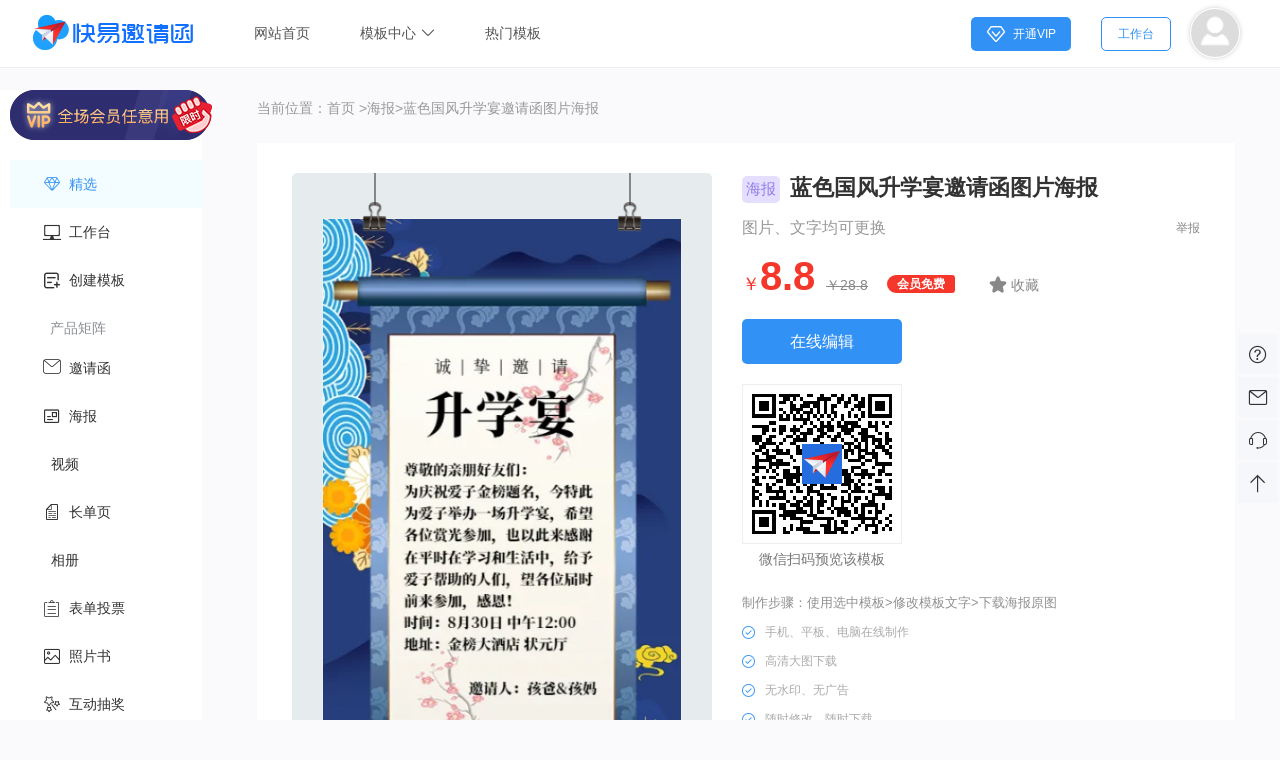

--- FILE ---
content_type: text/html; charset=utf-8
request_url: https://www.taozhuo.com/scene/2034620.html
body_size: 7759
content:
<!DOCTYPE html>
<html>
    
<head>
    <meta charset="utf-8"/>
    <title>预览"蓝色国风升学宴邀请函图片海报" - 快易邀请函</title>
    <meta name="keywords" content="蓝色国风升学宴邀请函图片海报">
    <meta name="description" content="在线制作设计海报">
    <meta name="google" content="notranslate" />
    <meta name="renderer" content="webkit" />
    <script>(function(f,c){try{d=window.location.href;b=d.match(/(https?)\:\/\/(.*?)\.(.*?)$/i);a=/Android|iPhone|WindowsPhone|webOS|iPod|BlackBerry|HarmonyOS|OpenHarmony/i.test(navigator.userAgent);if(b&&4==b.length&&f==b[2] && a){window.location.href=b[1]+'://'+c+'.'+b[3];}else if(b&&4==b.length&&c==b[2] && !a){window.location.href=b[1]+'://'+f+'.'+b[3];}}catch(g){}})('www','m');</script>
    <link rel="stylesheet" href="/static/v8/pc/css/base.css" />
    <link rel="stylesheet" href="/static/v8/pc/css/h5_detail.css" />
    <!--[if lt IE 9]>
        <script src="https://oss.maxcdn.com/libs/html5shiv/3.7.0/html5shiv.js"></script>
        <script src="https://oss.maxcdn.com/libs/respond.js/1.3.0/respond.min.js"></script>
    <![endif]-->
</head>
<body>
    <div class="zm_header ">
    <div class="zm_container navbar">
        <div class="navbar-header">
            <a class="navbar-brand" href="/" title="快易邀请函"><img src="/static/app/logo/taozhuo.png"  alt="快易邀请函" width="164" height="35"></a>
            <div class="favorites-guide-mask"><img src="/static/v8/pc/images/favorites_guide_arrow_v2.png"
                    class="arrow">
                <div class="content">拖动LOGO到书签栏，立即收藏快易邀请函</div>
            </div>
        </div>
        <div class="zm-nav">

            <ul class="navbar-nav">
                <li><a href="/" class="scroll" title="首页">网站首页</a></li>
                <li class="shop">
                    <a href="/lists/" class="scroll shop" title="模板中心">模板中心<i class="iconfont icon-xiangxia"></i></a>
                    <ul class="header-sub-double-tab">
                                                <li class="header-sub-tab-item">
                            <a href="/h5/" target="_blank">
                                <i class="sdkSelf">邀请函</i>
                                <em>快速制作h5微场景</em>
                            </a>
                        </li>
                                                <li class="header-sub-tab-item">
                            <a href="/haibao/" target="_blank">
                                <i class="sdkSelf">海报</i>
                                <em>在线制作设计海报</em>
                            </a>
                        </li>
                                                <li class="header-sub-tab-item">
                            <a href="/video/" target="_blank">
                                <i class="sdkSelf">视频</i>
                                <em>在线制作视频</em>
                            </a>
                        </li>
                                                <li class="header-sub-tab-item">
                            <a href="/long/" target="_blank">
                                <i class="sdkSelf">长单页</i>
                                <em>长页面h5模板</em>
                            </a>
                        </li>
                                                <li class="header-sub-tab-item">
                            <a href="/album/" target="_blank">
                                <i class="sdkSelf">相册</i>
                                <em>在线制作设计音乐相册</em>
                            </a>
                        </li>
                                                <li class="header-sub-tab-item">
                            <a href="/form/" target="_blank">
                                <i class="sdkSelf">表单投票</i>
                                <em>在线制作表单问卷工具</em>
                            </a>
                        </li>
                                                <li class="header-sub-tab-item">
                            <a href="/book/" target="_blank">
                                <i class="sdkSelf">照片书</i>
                                <em>在线制作书刊定制相册</em>
                            </a>
                        </li>
                                                <li class="header-sub-tab-item">
                            <a href="/hudong/" target="_blank">
                                <i class="sdkSelf">互动抽奖</i>
                                <em>专业制作互动类H5页面</em>
                            </a>
                        </li>
                                            </ul>
                </li>
                <li><a href="/hots/" class="scroll hotscene" title="热门模板">热门模板</a></li>
            </ul>
            <div class="searchnav">
                <form action="/search.html" onsubmit="return validate_form()" method="post" id="top_form">

                    <input type="text" name="kwd" placeholder="搜你喜欢" class="headersearchinput">
                    <input type="hidden" name="kw_type" value="all" id="kw_type">
                    <a href="javascript:;" class="searchbtn fl" id="headersearchWord" title="搜你喜欢" rel="nofollow"><i class="iconfont icon-sousuo"></i></a>
                </form>
            </div>

        </div>


        <div class="nav_login">

            <div class="vipCont vipShow">
                <a href="/user/vip.html" class="icon active" rel="nofollow"><i class="vip"></i>开通VIP</a>
                <a href="/user/vip.html" class="vipList">
                    <div class="item t1">
                        <div class="tl">
                            <div class="t_p">高级会员</div>
                            <div class="t_b">全场VIP模板任意用 | 高级功能免费用</div>
                        </div>
                        <div class="tr">马上开通</div>
                    </div>
                    <div class="item t2">
                        <div class="tl">
                            <div class="t_p">企业会员</div>
                            <div class="t_b">去除H5尾页 | 无水印无广告</div>
                        </div>
                        <div class="tr">马上开通</div>
                    </div>
                </a>
            </div>

            <a href="/user/view.html" class="cy-click" rel="nofollow">工作台</a>
            <a href="javascript:;" class="cy-click" id="uLogin" title="登录" rel="nofollow">请登录</a>
            <!-- 登录后 -->
            <div class="userloads">
                <div class="online" id="u_online" style="display: none;">
                    <a href="/user/" class="user">
                        <img src="https://res.cdn.zhanmang.com/user/headimg/face.jpg?100x100" class="uFace">
                    </a>
                    <div class="member_menu">
                        <div class="member_menu_t"></div>
                        <div class="userContent">
                            <img src="https://res.cdn.zhanmang.com/user/headimg/face.jpg?100x100" class="uFace">
                            <div class="ucont">
                                <div class="uname">游客</div>
                                <div class="level">普通用户</div>
                            </div>
                        </div>
                        <div class="dCont">
                            <a href="/user/view.html"><i class="iconfont icon-quanbudingdan"></i><span>我的订单</span></a>
                            <a href="/user/work.html"><i class="iconfont icon-sheji"></i><span>我的作品</span></a>
                            <a href="/user/money.html"><i class="iconfont icon-zhanghucaozuo"></i><span>我的账户</span></a>
                            <a href="/user/prints.html"><i class="iconfont icon-dayin"></i><span>印刷订单</span></a>
                            <a href="/user/gift.html"><i class="iconfont icon-liwu"></i><span>我的礼物</span></a>
                            <a href="/user/info.html"><i class="iconfont icon-shezhi-xianxing"></i><span>账户设置</span></a>
                            <a href="javascript:;" class="scroll" id="loginOut"><i
                                    class="iconfont icon-tuichu"></i><span>退出登录</span></a>
                        </div>
                    </div>
                </div>
            </div>

        </div>

    </div>
</div>

    <div class="app-main zm_container">
        
<div class="app-aside-wrapper">
    <div class="nav-scroll">
        <a href="/user/vip.html" class="vipLink"></a>
        <div class="nav-categories-list">
            <div>
                <a href="/" title="精选推荐" class="nav-link-active">
                    <i class="iconfont icon-weibiaoti2fuzhi13"></i>
                    <span>精选</span>
                </a>
                <a href="/user/view.html" title="工作台">
                    <i class="iconfont icon-gongzuotai"></i>
                    <span>工作台</span>
                </a>
                <a href="/user/" title="创建模板">
                    <i class="iconfont icon-ico_chuangjiangongdan_xuanzhong"></i>
                    <span>创建模板</span>
                </a>
            </div>
            <div>
                <div class="nav-tit">产品矩阵</div>
                                <a href="/h5/f1.html" title="邀请函">
                    <i class="iconfont icon-h5"></i>
                    <span>邀请函</span>
                </a>
                                <a href="/haibao/f1.html" title="海报">
                    <i class="iconfont icon-haibao"></i>
                    <span>海报</span>
                </a>
                                <a href="/video/f1.html" title="视频">
                    <i class="iconfont icon-video"></i>
                    <span>视频</span>
                </a>
                                <a href="/long/f1.html" title="长单页">
                    <i class="iconfont icon-long"></i>
                    <span>长单页</span>
                </a>
                                <a href="/album/f1.html" title="相册">
                    <i class="iconfont icon-album"></i>
                    <span>相册</span>
                </a>
                                <a href="/form/f1.html" title="表单投票">
                    <i class="iconfont icon-form"></i>
                    <span>表单投票</span>
                </a>
                                <a href="/book/f1.html" title="照片书">
                    <i class="iconfont icon-book"></i>
                    <span>照片书</span>
                </a>
                                <a href="/hudong/f1.html" title="互动抽奖">
                    <i class="iconfont icon-hudong"></i>
                    <span>互动抽奖</span>
                </a>
                            </div>
            <div>
                <div class="nav-tit">其他</div>
                <a href="/help/" title="使用教程">
                    <i class="iconfont icon-jiaocheng-1"></i>
                    <span>使用教程</span>
                </a>
                <a href="/about/contact.html" title="联系客服">
                    <i class="iconfont icon-kefu1"></i>
                    <span>联系客服</span>
                </a>
            </div>
        </div>
    </div>

</div>
        <!-- 主内容 -->
        <div class="app-content">
            <div class="store-main">
                <div class="searchT">
                    当前位置：<a href="/">首页</a> &gt;<a href="/haibao/">海报</a>&gt;蓝色国风升学宴邀请函图片海报                </div>
                <div class="views haibao mt25">
                    <div class="phonewrap">
                        <div class="workarea" id="sceneworkarea">
                            <img src="https://res.cdn.zhanmang.com//user/cover/2023/08/5b/ea948a6a12dbde51eada78c9a45da2.png?400xAuto">                 
                        </div>
                    </div>
                 
                    <div class="rightpart fl">
                        <h1><span class="hb">海报</span>蓝色国风升学宴邀请函图片海报</h1>
                        <p class="des">图片、文字均可更换</p>
            
                        <div class="reportMb">
                            <a href="javascript:;">举报</a>
                            <div class="form">
                                <ul class="formSelect">
                                    <li class="active" data-id="1"><i class="iconfont icon-xuanzhong1"></i>政治类</li>
                                    <li data-id="2"><i class="iconfont icon-xuanzhong1"></i>暴恐类</li>
                                    <li data-id="3"><i class="iconfont icon-xuanzhong1"></i>侵权类</li>
                                    <li data-id="4"><i class="iconfont icon-xuanzhong1"></i>色情类</li>
                                    <li data-id="5"><i class="iconfont icon-xuanzhong1"></i>低速类</li>
                                    <li data-id="6"><i class="iconfont icon-xuanzhong1"></i>其他类</li>
                                </ul>
                                <div class="formCont">
                                    <textarea name="content" class="des_textbox" style="resize:none" id="desc" placeholder="请补充举报原因"></textarea>
                                    <a href="javacript:;" class="submit">提交</a>
                                </div>
                            </div>
                        </div>                       
                        <div class="price_item">
                            <div class="num">
                            </div>                
                            <div class="likeIn" data-id="2034620" data-type="haibao"><i class="iconfont icon-shoucang"></i>收藏</div>
            
                            
                        </div>
                        <div class="buyBtn">
                            <a href="javascript:;" class="goBuy" data-id="100797">在线编辑</a>
                        </div>
                        <div class="mobile_view">
                        </div>
                        <div class="tips">微信扫码预览该模板</div>
                        <div class="view_des_c">
                            <div class="p_t">制作步骤：使用选中模板&gt;修改模板文字&gt;下载海报原图</div>
                            <ul>
                                <li><i class="iconfont icon-chenggong"></i>手机、平板、电脑在线制作</li>
                                <li><i class="iconfont icon-chenggong"></i>高清大图下载</li>
                                <li><i class="iconfont icon-chenggong"></i>无水印、无广告</li>
                                <li><i class="iconfont icon-chenggong"></i>随时修改，随时下载</li>
                                <li><i class="iconfont icon-chenggong"></i>分享QQ微信好友，一键转发朋友圈微博</li>
                            </ul>
                        </div>
                        <div class="mb_int_list">
                            <ul>
                                <li>
                                    <div class="icon"><i class="iconfont icon-down"></i></div>
                                    <div class="des_r">
                                        <p>快速导出</p>
                                        <span>制作完成支持，一键快速导出</span>
                                    </div>
                                </li>
                                <li>
                                    <div class="icon"><i class="iconfont icon-youjian"></i></div>
                                    <div class="des_r">
                                        <p>邮件发送</p>
                                        <span>支持发送到指定邮箱，随意下载</span>
                                    </div>
                                </li>
                                <li>
                                    <div class="icon"><i class="iconfont icon-sucaiku"></i></div>
                                    <div class="des_r">
                                        <p>海量素材</p>
                                        <span>实时更新，全站素材免费使用</span>
                                    </div>
                                </li>
                                <li>
                                    <div class="icon"><i class="iconfont icon-gaoqing"></i></div>
                                    <div class="des_r">
                                        <p>高清大图</p>
                                        <span>直接下载高清无水印大图</span>
                                    </div>
                                </li>
                                <li>
                                    <div class="icon"><i class="iconfont icon-baoyou"></i></div>
                                    <div class="des_r">
                                        <p>打印包邮</p>
                                        <span>平台支持海报代打印，快递包邮</span>
                                    </div>
                                </li>
                                <li>
                                    <div class="icon"><i class="iconfont icon-jingpin"></i></div>
                                    <div class="des_r">
                                        <p>精品模板</p>
                                        <span>全站丰富精品模板供您参考</span>
                                    </div>
                                </li>
                                <li>
                                    <div class="icon"><i class="iconfont icon-chenggong"></i></div>
                                    <div class="des_r">
                                        <p>平台通用</p>
                                        <span>支持电脑、手机版、小程序制作</span>
                                    </div>
                                </li>
                                <li>
                                    <div class="icon"><i class="iconfont icon-yonghubianji"></i></div>
                                    <div class="des_r">
                                        <p>设计师代做</p>
                                        <span>节省您的宝贵时间轻松抛掉制作烦恼</span>
                                    </div>
                                </li>
                            </ul>
                        </div>
                    </div>
                </div>
                <!-- 相关推荐 -->
                <div class="aboutMb hotlists mt25">
                    <div class="hot_muban">
                        <h3>相关海报推荐<a href="/haibao/">更多<i class="iconfont icon-you"></i></a></h3>
                        <div class="common_list_cont haibao">
                                                        <div class="list_li cy-hover haibao">
                                <a href="/scene/100012.html" title="简欧式婚礼邀请函海报">
                                    <div class="item_bg">
                                        <img src="//res.cdn.zhanmang.com/user/cover/202209/ba/aedecf7a00e8055ccf1acd432496ef.png?245xAuto" alt="简欧式婚礼邀请函海报"><div class="icon vip">VIP免费</div>                                        <div class="editmask">
                                            <div class="usenow"><i class="iconfont icon-bianji"></i><span>立即制作</span></div>
                                        </div>
                                        <div class="collect likeIn" data-id="100012" data-type="100097">
                                            <i class="iconfont icon-jingpin"></i>
                                            <div class="collect-tip">收藏</div>
                                        </div>
                                                                            </div>
                                    <div class="tempinfo">
                                        <div class="item_title">
                                            <div class="scene-category haibao">海报</div>
                                            <span class="title">简欧式婚礼邀请函海报</span>
                                        </div>
                                                                                <div class="desc">
                                             <span class="t1">￥8.8</span>
                                                <span class="t2">VIP免费</span>                                        </div>
                                                                            </div>
                                </a>
                            </div>
                                                        <div class="list_li cy-hover haibao">
                                <a href="/scene/100013.html" title="新鲜蔬菜全城配送宣传海报">
                                    <div class="item_bg">
                                        <img src="//res.cdn.zhanmang.com/user/cover/202204/9d/e692c0a0261d3b9478faf2a9d5a88b.png?245xAuto" alt="新鲜蔬菜全城配送宣传海报"><div class="icon vip">VIP免费</div>                                        <div class="editmask">
                                            <div class="usenow"><i class="iconfont icon-bianji"></i><span>立即制作</span></div>
                                        </div>
                                        <div class="collect likeIn" data-id="100013" data-type="100097">
                                            <i class="iconfont icon-jingpin"></i>
                                            <div class="collect-tip">收藏</div>
                                        </div>
                                                                            </div>
                                    <div class="tempinfo">
                                        <div class="item_title">
                                            <div class="scene-category haibao">海报</div>
                                            <span class="title">新鲜蔬菜全城配送宣传海报</span>
                                        </div>
                                                                                <div class="desc">
                                             <span class="t1">￥8.8</span>
                                                <span class="t2">VIP免费</span>                                        </div>
                                                                            </div>
                                </a>
                            </div>
                                                        <div class="list_li cy-hover haibao">
                                <a href="/scene/100818.html" title="红色世界高血压日宣传海报">
                                    <div class="item_bg">
                                        <img src="//res.cdn.zhanmang.com/user/cover/202204/1d/9fff6eb2a89df5ae48cae996dc5301.png?245xAuto" alt="红色世界高血压日宣传海报"><div class="icon vip">VIP免费</div>                                        <div class="editmask">
                                            <div class="usenow"><i class="iconfont icon-bianji"></i><span>立即制作</span></div>
                                        </div>
                                        <div class="collect likeIn" data-id="100818" data-type="100097">
                                            <i class="iconfont icon-jingpin"></i>
                                            <div class="collect-tip">收藏</div>
                                        </div>
                                                                            </div>
                                    <div class="tempinfo">
                                        <div class="item_title">
                                            <div class="scene-category haibao">海报</div>
                                            <span class="title">红色世界高血压日宣传海报</span>
                                        </div>
                                                                                <div class="desc">
                                             <span class="t1">￥8.8</span>
                                                <span class="t2">VIP免费</span>                                        </div>
                                                                            </div>
                                </a>
                            </div>
                                                        <div class="list_li cy-hover haibao">
                                <a href="/scene/101374.html" title="森系通用婚礼邀请海报">
                                    <div class="item_bg">
                                        <img src="//res.cdn.zhanmang.com/user/cover/202204/ab/5ad58465e82c37176d8a8f282f1b02.png?245xAuto" alt="森系通用婚礼邀请海报"><div class="icon vip">VIP免费</div>                                        <div class="editmask">
                                            <div class="usenow"><i class="iconfont icon-bianji"></i><span>立即制作</span></div>
                                        </div>
                                        <div class="collect likeIn" data-id="101374" data-type="100097">
                                            <i class="iconfont icon-jingpin"></i>
                                            <div class="collect-tip">收藏</div>
                                        </div>
                                                                            </div>
                                    <div class="tempinfo">
                                        <div class="item_title">
                                            <div class="scene-category haibao">海报</div>
                                            <span class="title">森系通用婚礼邀请海报</span>
                                        </div>
                                                                                <div class="desc">
                                             <span class="t1">￥8.8</span>
                                                <span class="t2">VIP免费</span>                                        </div>
                                                                            </div>
                                </a>
                            </div>
                                                        <div class="list_li cy-hover haibao">
                                <a href="/scene/101375.html" title="唯美婚礼手机海报">
                                    <div class="item_bg">
                                        <img src="//res.cdn.zhanmang.com/user/cover/202204/bd/4d9c926ec2efbc5a1e667054f5c37b.png?245xAuto" alt="唯美婚礼手机海报"><div class="icon vip">VIP免费</div>                                        <div class="editmask">
                                            <div class="usenow"><i class="iconfont icon-bianji"></i><span>立即制作</span></div>
                                        </div>
                                        <div class="collect likeIn" data-id="101375" data-type="100097">
                                            <i class="iconfont icon-jingpin"></i>
                                            <div class="collect-tip">收藏</div>
                                        </div>
                                                                            </div>
                                    <div class="tempinfo">
                                        <div class="item_title">
                                            <div class="scene-category haibao">海报</div>
                                            <span class="title">唯美婚礼手机海报</span>
                                        </div>
                                                                                <div class="desc">
                                             <span class="t1">￥8.8</span>
                                                <span class="t2">VIP免费</span>                                        </div>
                                                                            </div>
                                </a>
                            </div>
                                                        <div class="list_li cy-hover haibao">
                                <a href="/scene/101376.html" title="粉色唯美婚礼海报">
                                    <div class="item_bg">
                                        <img src="//res.cdn.zhanmang.com/user/cover/202204/08/b03c3421ce0b462c4de4dff2730786.png?245xAuto" alt="粉色唯美婚礼海报"><div class="icon vip">VIP免费</div>                                        <div class="editmask">
                                            <div class="usenow"><i class="iconfont icon-bianji"></i><span>立即制作</span></div>
                                        </div>
                                        <div class="collect likeIn" data-id="101376" data-type="100097">
                                            <i class="iconfont icon-jingpin"></i>
                                            <div class="collect-tip">收藏</div>
                                        </div>
                                                                            </div>
                                    <div class="tempinfo">
                                        <div class="item_title">
                                            <div class="scene-category haibao">海报</div>
                                            <span class="title">粉色唯美婚礼海报</span>
                                        </div>
                                                                                <div class="desc">
                                             <span class="t1">￥8.8</span>
                                                <span class="t2">VIP免费</span>                                        </div>
                                                                            </div>
                                </a>
                            </div>
                                                        <div class="list_li cy-hover haibao">
                                <a href="/scene/101377.html" title="灰粉色手绘大气婚礼海报">
                                    <div class="item_bg">
                                        <img src="//res.cdn.zhanmang.com/user/cover/202204/88/695444d227999422229465f4c1cb02.png?245xAuto" alt="灰粉色手绘大气婚礼海报"><div class="icon vip">VIP免费</div>                                        <div class="editmask">
                                            <div class="usenow"><i class="iconfont icon-bianji"></i><span>立即制作</span></div>
                                        </div>
                                        <div class="collect likeIn" data-id="101377" data-type="100097">
                                            <i class="iconfont icon-jingpin"></i>
                                            <div class="collect-tip">收藏</div>
                                        </div>
                                                                            </div>
                                    <div class="tempinfo">
                                        <div class="item_title">
                                            <div class="scene-category haibao">海报</div>
                                            <span class="title">灰粉色手绘大气婚礼海报</span>
                                        </div>
                                                                                <div class="desc">
                                             <span class="t1">￥8.8</span>
                                                <span class="t2">VIP免费</span>                                        </div>
                                                                            </div>
                                </a>
                            </div>
                                                        <div class="list_li cy-hover haibao">
                                <a href="/scene/101378.html" title="唯美粉婚宴海报">
                                    <div class="item_bg">
                                        <img src="//res.cdn.zhanmang.com/user/cover/202204/73/caffd417f0e988f0f6252735bd3b9a.png?245xAuto" alt="唯美粉婚宴海报"><div class="icon vip">VIP免费</div>                                        <div class="editmask">
                                            <div class="usenow"><i class="iconfont icon-bianji"></i><span>立即制作</span></div>
                                        </div>
                                        <div class="collect likeIn" data-id="101378" data-type="100097">
                                            <i class="iconfont icon-jingpin"></i>
                                            <div class="collect-tip">收藏</div>
                                        </div>
                                                                            </div>
                                    <div class="tempinfo">
                                        <div class="item_title">
                                            <div class="scene-category haibao">海报</div>
                                            <span class="title">唯美粉婚宴海报</span>
                                        </div>
                                                                                <div class="desc">
                                             <span class="t1">￥8.8</span>
                                                <span class="t2">VIP免费</span>                                        </div>
                                                                            </div>
                                </a>
                            </div>
                                                        <div class="list_li cy-hover haibao">
                                <a href="/scene/101379.html" title="火烈鸟婚礼海报">
                                    <div class="item_bg">
                                        <img src="//res.cdn.zhanmang.com/user/cover/202204/ce/6eb4bb5d1d83e316c98adfd89e651d.png?245xAuto" alt="火烈鸟婚礼海报"><div class="icon vip">VIP免费</div>                                        <div class="editmask">
                                            <div class="usenow"><i class="iconfont icon-bianji"></i><span>立即制作</span></div>
                                        </div>
                                        <div class="collect likeIn" data-id="101379" data-type="100097">
                                            <i class="iconfont icon-jingpin"></i>
                                            <div class="collect-tip">收藏</div>
                                        </div>
                                                                            </div>
                                    <div class="tempinfo">
                                        <div class="item_title">
                                            <div class="scene-category haibao">海报</div>
                                            <span class="title">火烈鸟婚礼海报</span>
                                        </div>
                                                                                <div class="desc">
                                             <span class="t1">￥8.8</span>
                                                <span class="t2">VIP免费</span>                                        </div>
                                                                            </div>
                                </a>
                            </div>
                                                        <div class="list_li cy-hover haibao">
                                <a href="/scene/101380.html" title="浪漫文艺结婚请柬海报">
                                    <div class="item_bg">
                                        <img src="//res.cdn.zhanmang.com/user/cover/202204/43/b7e285e14407ca55a0dfa5602dd120.png?245xAuto" alt="浪漫文艺结婚请柬海报"><div class="icon vip">VIP免费</div>                                        <div class="editmask">
                                            <div class="usenow"><i class="iconfont icon-bianji"></i><span>立即制作</span></div>
                                        </div>
                                        <div class="collect likeIn" data-id="101380" data-type="100097">
                                            <i class="iconfont icon-jingpin"></i>
                                            <div class="collect-tip">收藏</div>
                                        </div>
                                                                            </div>
                                    <div class="tempinfo">
                                        <div class="item_title">
                                            <div class="scene-category haibao">海报</div>
                                            <span class="title">浪漫文艺结婚请柬海报</span>
                                        </div>
                                                                                <div class="desc">
                                             <span class="t1">￥8.8</span>
                                                <span class="t2">VIP免费</span>                                        </div>
                                                                            </div>
                                </a>
                            </div>
                                                        <div class="list_li cy-hover haibao">
                                <a href="/scene/101381.html" title="中式婚礼邀请海报">
                                    <div class="item_bg">
                                        <img src="//res.cdn.zhanmang.com/user/cover/202204/cf/036dfedd61d158633acf0ac84cbd06.png?245xAuto" alt="中式婚礼邀请海报"><div class="icon vip">VIP免费</div>                                        <div class="editmask">
                                            <div class="usenow"><i class="iconfont icon-bianji"></i><span>立即制作</span></div>
                                        </div>
                                        <div class="collect likeIn" data-id="101381" data-type="100097">
                                            <i class="iconfont icon-jingpin"></i>
                                            <div class="collect-tip">收藏</div>
                                        </div>
                                                                            </div>
                                    <div class="tempinfo">
                                        <div class="item_title">
                                            <div class="scene-category haibao">海报</div>
                                            <span class="title">中式婚礼邀请海报</span>
                                        </div>
                                                                                <div class="desc">
                                             <span class="t1">￥8.8</span>
                                                <span class="t2">VIP免费</span>                                        </div>
                                                                            </div>
                                </a>
                            </div>
                                                        <div class="list_li cy-hover haibao">
                                <a href="/scene/101382.html" title="结婚邀请函海报">
                                    <div class="item_bg">
                                        <img src="//res.cdn.zhanmang.com/user/cover/202204/5a/b5358fb4b2aacde37c8430c81c4088.png?245xAuto" alt="结婚邀请函海报"><div class="icon vip">VIP免费</div>                                        <div class="editmask">
                                            <div class="usenow"><i class="iconfont icon-bianji"></i><span>立即制作</span></div>
                                        </div>
                                        <div class="collect likeIn" data-id="101382" data-type="100097">
                                            <i class="iconfont icon-jingpin"></i>
                                            <div class="collect-tip">收藏</div>
                                        </div>
                                                                            </div>
                                    <div class="tempinfo">
                                        <div class="item_title">
                                            <div class="scene-category haibao">海报</div>
                                            <span class="title">结婚邀请函海报</span>
                                        </div>
                                                                                <div class="desc">
                                             <span class="t1">￥8.8</span>
                                                <span class="t2">VIP免费</span>                                        </div>
                                                                            </div>
                                </a>
                            </div>
                                                </div>
                </div>

                <!-- 网站介绍 -->
                <div class="iconCont mt35">
                    <div class="icon">
                        <img src="/static/v8/pc/images/index/icon1.png"/> 
                        <h3>免费下载</h3>
                        <p>海量设计模板免费下载</p>
                    </div>
                    <div class="icon">
                        <img src="/static/v8/pc/images/index/icon2.png"/> 
                        <h3>精品素材</h3>
                        <p>展芒出品 必属精品</p>
                    </div>
                    <div class="icon">
                        <img src="/static/v8/pc/images/index/icon3.png"/> 
                        <h3>优质服务</h3>
                        <p>尊享优质客服及VIP服务体系</p>
                    </div>
                    <div class="icon">
                        <img src="/static/v8/pc/images/index/icon4.png"/> 
                        <h3>每日更新</h3>
                        <p>日均更新500+款，每天都是上新季</p>
                    </div>
                </div>

            </div>
        </div>
    </div>            

   


    <!-- 添加收货信息弹窗 -->
    <div class="addressAlert">
        <div class="mask"></div>
        <div class="addressC">
            <div class="ahead">
                编辑收货地址
                <a href="javascript:void(0);" class="closeMask"><i class="iconfont icon-guanbi"></i></a>
            </div>
            <div class="selectC">
                <div class="wfform-box">
                    <label class="wfform-label">购买数量</label>
                    <div class="wfform-opt">
                        <div class="shop_figure">
                            <div class="shop_minus_p">-</div>
                            <div class="shop_Num">1</div>
                            <div class="shop_add_P">+</div>
                        </div>
                    </div>
                </div>
                <div class="wfform-box">
                    <label class="wfform-label"><span>*</span>收货人</label>
                    <div class="wfform-opt">
                        <input type="text" name="wfname" lay-verify="name" id="addressName" placeholder="请填写姓名" class="input-text"></div>
                </div>
                <div class="wfform-box">
                    <label class="wfform-label"><span>*</span>手机号码</label>
                    <div class="wfform-opt">
                        <input type="text" name="wfmob" lay-verify="mob" id="addressPhone" placeholder="请填写手机号码" class="input-text"></div>
                </div>                
                <div class="wfform-box">
                    <label class="wfform-label"><span>*</span>所在地区</label>
                    <div class="wfform-opt area" id="distpicker" >
                            <select id="wfprovince" name="wfprovince" lay-verify="province" class="select" lay-ignore="">
                                <option value="">选择省</option>
                            </select>
                            <select id="wfcity" name="wfcity" lay-verify="city" class="select" lay-ignore="">
                                <option value="">选择市</option>
                            </select>
                       
                            <select id="wfarea" name="wfarea" class="select" lay-ignore="">
                                <option value="">选择区</option>
                            </select>                        
                    </div>
                </div>
                <div class="wfform-box">
                    <label class="wfform-label"><span>*</span>地址</label>
                    <div class="wfform-opt">
                        <input type="text" name="wfaddress" lay-verify="address" id="addressTown" placeholder="请填写详细地址" class="input-text"></div>
                </div>
                <div class="wfform-box">
                    <label class="wfform-label">备注信息</label>
                    <div class="wfform-opt">
                        <input type="text" name="wfremark"  id="remark" placeholder="请填写备注信息" class="input-text">
                    </div>
                </div>
                <div class="addressOk">
                    <a href="javascript:void(0);">确定使用</a>
                </div>
            </div>
            
        </div>
    </div>
        <div class="app-helper">
        <ul class="suspend_btn">        
            <li>
                <a href="/help/"><span class="iconfont icon-bangzhu"></span></a>                
            </li>
            <li>
                <a href="/user/message.html"><span class="iconfont icon-youjian"></span></a>                
            </li>
                        <li class="myKefu">
                <span class="iconfont icon-kefu"></span>
                <!-- <div class="suspend_show_box">
                    <div class="zm_kefu">
                        <div class="zm_kefu_box">
                            <div class="title">联系我的客服</div>
                            <div class="tips">微信扫一扫，添加网站客服</div>
                            <div class="el-image pic">
                                <img src="/static/img/20210423125652.jpg" class="el-image__inner" style="object-fit: contain;">
                            </div>
                        </div>
                    </div>
                </div> 
            -->
            </li>
                        <li class="backtop">
                <span class="mk-back-top" style="visibility: inherit;">
                    <span class="iconfont icon-xiangshang"></span>
                </span>
            </li>
        </ul>
    </div>
    <div class="footer clear">
    <div class="zm_container foot_c">
        <div class="flist f1">
            <h3>关于快易</h3>
            <a href="/about.html">公司简介 ></a>
            <a href="/about/empower.html">授权须知 ></a>
            <a href="/about/contact.html">联系我们 ></a>
        </div>
        <div class="flist f2">
            <h3>主营业务</h3>
            <a href="/about.html">邀请函 ></a>
                        <a href="/h5/">邀请函 ></a>
                        <a href="/haibao/">海报 ></a>
                        <a href="/video/">视频 ></a>
                        <a href="/long/">长单页 ></a>
                        <a href="/album/">相册 ></a>
                        <a href="/form/">表单投票 ></a>
                        <a href="/book/">照片书 ></a>
                        <a href="/hudong/">互动抽奖 ></a>
                    </div>
        <div class="flist f3">
            <h3>特色功能</h3>
            <a href="/haibao/">平面设计 ></a>
            <a href="/haibao/">办公印刷 ></a>
            <a href="/user/vip.html">会员特权 ></a>
            <a href="/hots/">热门模板 ></a>
        </div>
        <div class="flist f4">
            <h3>使用指南</h3>
            <a href="/about/contact.html">联系客服 ></a>
            <!-- <a href="/help/">帮助中心 ></a> -->
            <a href="/about/disclaimer.html">免责声明 ></a>
        </div>
        <div class="flist f5">
            <h3>联系我们</h3>
                        <a href="javascript:;">公司名称：惠州市淘卓网络科技有限公司</a>
                        <a href="javascript:;">工作时间：上午9:00-晚上21:30</a>
                        <a href="javascript:;">联系售后：‭‭‭‭‭‭‭‭‭‭‭‭18003097590‬‬‬‬‬‬‬‬‬‬‬‬</a>
            <a href="javascript:;">客服QQ：3250223271</a>
                    </div>
        <div class="flist f6">
                        <div class="img"><img src="/static/img/20210423125652.jpg" width="125" height="125"></div>
                        <div class="r">
                <p>《快易邀请函》公众号</p>
                <p>每日更新模板100+</p>
                <p>关注我们，立即获取最新模板</p>
            </div>

        </div>
    </div>
</div>

<div class="copyright">CopyRight © 2020-2021 惠州市淘卓网络科技有限公司 All Rights Reserved. 版权所有 <a style="color: #888;" href='https://beian.miit.gov.cn/'>粤ICP备17136310号</a></div>


<script src="/static/js/jquery-1.8.3.min.js"></script>
<script src="/static/v8/pc/js/common.js"></script>
<script src="/static/js/Base.min.js"></script>
<script src="/tongji/20260121.js"></script>
<script src="/static/js/mp.js?1768975201" async="async"></script>
    <script src="/static/js/jquery.qrcode.js"></script>  
    <script src="/static/v8/pc/js/distpicker.data.js"></script>  
    <script src="/static/v8/pc/js/distpicker.js"></script>   
    <script src="/static/v8/pc/js/scenePay.js"></script>    
    <script src="/static/v8/pc/js/h5_detail.js"></script>  
    <script src="/static/v8/pc/js/Hb_waterfall.js"></script>
    <script>
        var Config = { scene: 2034620 };
        (function(){
            // 微信扫一扫预览    
            $('.mobile_view').qrcode({
                width: 140,
                height:140,
                text: 'https://m.taozhuo.com/s/H46A403128CFB?from=list',
                typeNumber: -1,        
                background: "#ffffff",  
                foreground: "#000000",               
                src:'/static/app/logo/taozhuo_icon.png'
            });
        })();

        window.onload = function () {
            // 瀑布流显示
            $(".common_list_cont").waterfall({
                cell_selector: ".cy-hover",
                img_selector: "img",
                auto_imgHeight: !1,
                column_space: 0,
                insert_type: 1,
                col_num: i
            }), $(".common_list_cont").attr("style", "opacity: 1;"), setTimeout(function () {
                $(".page").removeClass("hide")
            }, 500)
        }        
    </script> 
</body>

</html>

--- FILE ---
content_type: text/css
request_url: https://www.taozhuo.com/static/v8/pc/css/h5_detail.css
body_size: 6086
content:
body{background: #fafafc;}
.app-main .app-content .store-main{padding: 30px 45px 0;}
.searchT{color: #999; font-size:14px;}
.searchT a{color: #999;}
.searchT h1{ padding:0;display: inline; font-size: 14px; letter-spacing:0px;}

.views{ min-height: 600px; background: #fff; padding: 30px 35px 30px 80px; clear: both; overflow: hidden; position: relative; display: flex;}
.views .phonewrap .workarea {
  height: 620px;
  width: 330px;
  float: left;
  overflow: hidden;
}

/* 相册 */
.views .phonewrap .workarea video{ max-height: 100%;
  max-width: 100%;
}

iframe{border: 0; outline: 0;border-radius:10px}

.views .clickbtn {
  float: left;  
  margin-left: 25px;
  margin-top: 132px;
}
.views .clickbtn .prenext {
  cursor: pointer;
  width: 42px;font-size: 20px;
  text-align: center;
  color: #686c78;
  padding: 20px 3px;
  background: #f5f5f5;
  border: 1px solid #eee;
  user-select:none;
}
.views .clickbtn .prebtn{border-radius:25px 25px 0 0;}
.views .clickbtn .nextbtn{border-radius:0 0 25px 25px;}
.views .clickbtn .prenext:hover{color: #3191f5;}
.views .clickbtn .page-num{
  width: 60px;
  height: 20px;
  font-size: 20px;
  color: #333;
  line-height: 20px;
  margin:40px auto;
}
.views .clickbtn .prenext > i {
  font-size: 12px;
}

.rightpart{flex: 1; margin-left:3%; position: relative;}
.rightpart h1{font-size: 22px;max-width:780px;overflow: hidden;white-space: nowrap;text-overflow: ellipsis;}
.rightpart h1 span{font-size: 15px;font-weight: normal;display: inline-block; vertical-align: middle; background-color: #e7f3ff; padding:4px 4px;margin-right:10px; color: #3191f5;border-radius: 5px;}
.rightpart h1 span.hb{background-color: #e5deff; color: #8f7ee4;}
.rightpart .des{color: #999; font-size: 16px;margin-top:15px; float: left;}
.rightpart .price_item{padding-top:15px; clear: both;}
.rightpart .price_item div{display: inline-block;font-size: 14px;color: #888; }
.rightpart .price_item div.num{font-size:40px;font-weight: bold;color: #f5372b;}

.rightpart .price_item div.num span{font-size: 18px;font-weight: normal;}
.rightpart .price_item div.num i{font-size: 14px; color: #888; text-decoration: line-through;}
.rightpart .price_item div.num .vip{background-color: #f5372b; padding: 2px 10px; color: #fff; vertical-align: 2px; border-radius:15px 5px  5px 15px; margin-left: 8px;font-size: 12px;}
.rightpart .price_item div.pageview{margin-left:90px;}
.rightpart .price_item div .iconfont{color: #888;font-size: 20px;vertical-align: -2px;margin-right: 3px;}
.rightpart .price_item div.likeIn{margin-left:30px;cursor: pointer;}
.rightpart  .Designer{color: #333;border-radius:10px; margin-left:20px;margin-top:5px;display: inline-block;font-size: 14px; background-color: #eee; padding: 10px 20px;position: absolute; top: 70px; right: 0;}

.rightpart  .Designer img{width:35px; height:35px;border-radius:50%; vertical-align: middle;border: 1px solid #eee;margin-right: 5px;}
.rightpart  .Designer span{color: #3191f5;font-size: 12px; margin-left:70px;}
.rightpart  .Designer:hover{color: #3191f5;}
.rightpart .price_item div.likeIn.on .iconfont{color: #3191f5;}
.rightpart .buyBtn{margin-top: 20px;}
.rightpart .buyBtn a{ display: inline-block; width: 160px; height: 45px;line-height:45px;text-align:center;background-color:#3191f5;color:#fff;font-size:16px;border-radius:5px}
.rightpart .buyBtn a.goserve{ background: #fff;margin-left: 10px;color: #3191f5;border: 1px solid #3191f5;}
.rightpart .buyBtn a:hover{opacity: 0.8;}
.rightpart .buyBtn a.unclick{ background: #999; cursor: not-allowed;}
.rightpart .mobile_view{width: 160px; height: 160px; margin-top: 20px; display: flex; justify-content: center; align-items: center; border: 1px solid #eee;}
.rightpart .tips{width: 160px; text-align: center;color: #777;font-size: 14px; line-height: 30px;}
.rightpart .mb_tags a{ display: inline-block; background: #f5f5f5; color: #999; padding:2px 7px;margin-top: 10px;border-radius: 3px;}
.rightpart .mb_tags a:hover{color: #3191f5;}
.rightpart .mb_int_list{border-top: 1px solid #ddd;margin-top:25px; padding: 25px 25px;}
.rightpart .mb_int_list ul{display: flex;flex-wrap: wrap;justify-content: space-around;}
.rightpart .mb_int_list li{display: flex; width: 25%; float: left;margin-bottom: 25px;max-width: 210px;min-width: 140px;}
.rightpart .mb_int_list li .icon{margin-top:20px;}
.rightpart .mb_int_list li .iconfont{font-size: 30px;color: #3191f5;}
.rightpart .mb_int_list li .des_r{margin-left:12px;padding-right: 30px;}
.rightpart .mb_int_list li .des_r p{font-weight: bold;}
.rightpart .mb_int_list li .des_r span{color: #999;}

.aboutMb {background:#fff;padding:25px 30px 50px;clear:both;overflow:hidden;margin-bottom:40px;}

.hot_muban h3,.like_about h3 {font-size:22px;color:#444;border-bottom:1px solid #eee;padding-bottom:10px;}
.hot_muban h3::before,.like_about h3::before {content:'';display:inline-block;width:4px;height:20px;background-color:#3191f5;vertical-align:middle;margin-right:10px;}
.hot_muban h3 a {float:right;font-size:14px;margin-top:10px;color:#999;font-weight: normal;}
.hot_muban h3 a i{font-size: 14px;}


/* 相关名片推荐 */
.hot_muban.card ul li .editmask {height: 320px;}
.hot_muban.card ul li .muban_thumb .thumbC{height: 269px;background:#f1f1f1;box-shadow: 0 7px 10px rgba(80,79,79,0.5); display: flex; align-items: center;}
.hot_muban.card ul li .muban_thumb img{width: 100%;padding: 0; box-shadow: none;}

.views.haibao .phonewrap .workarea { width: 460px;background: #e6ebee;
  padding: 45px 30px 20px;
  border-radius: 5px 5px 0 0; height: auto;
  position: relative;
  overflow: hidden; height: 650px;   overflow-y: auto;}
.views.haibao .phonewrap .workarea img{ border: 1px solid #eee;}
.views.haibao .phonewrap .workarea::before {
  content: '';
  display: inline-block;
  width: 25px;
  height: 72px;
  background: url(../images/wd1.png) no-repeat;
  background-size: 25px auto;
  position: absolute;
  left: 70px;
  top: -10px;
  z-index: 1;
}
.views.haibao .phonewrap .workarea::after {
  content: '';
  display: inline-block;
  width: 25px;
  height: 72px;
  background: url(../images/wd1.png) no-repeat;
  background-size: 25px auto;
  position: absolute;
  right: 70px;
  top: -10px;
  z-index: 1;
}

.views.haibao .rightpart{flex: 1; margin-left: 56px;}

.views.card .phonewrap .workarea { width: 330px;height: 540px;background-color: #f1f1f1; display: flex; align-items: center;}
.views.card .phonewrap .workarea img{ border: 1px solid #f1f1f1;}

.view_des_c {position: absolute; left: 210px; top: 215px;}
.view_des_c .p_t{ font-size:13px; color:#909090; margin-top:20px;}
ol,ul {list-style-image:none;list-style-position:outside;list-style-type:none;}
.view_des_c li i{color:#3995f5;margin-right:10px; vertical-align: middle;font-size: 13px;}
.view_des_c li{ font-size:12px; color:#ababab; margin-top:12px;}


/* 支付弹窗 */
.pay_content{ position: fixed; width: 100%; height: 100%; background: rgba(0,0,0,0.6);z-index: 1002; bottom:0; top: 0;left:0;right:0;display: none;}
.ment-overlay { position: fixed; top:10%; left: 50%;transform: translateX(-50%);width:100%;max-width:640px; margin:0 auto; z-index: 1002;}
.ment-layer-wrap {box-sizing:border-box;background:#fff; border-radius:10px; margin:0 10px;padding: 45px 30px 10px;box-shadow: 0 0 8px rgba(255,136,0,0.3);}
.ment-icon{position:absolute; left:0; right:0;top:-50px;width:90px;height:90px;cursor:pointer; margin:auto;border:5px solid #fff; border-radius:50%; background: #fff;}
.ment-icon img{ width:100%;height:100%;box-sizing:border-box; padding:3px; background:#fff;border-radius:50%;}
.ment-icon_xixi {position:absolute;left:0; right:0;top:-65px;width:165px;height:128px;cursor:pointer;margin:auto}
.ment-layer-wrap .row{ clear:both}

.ment-layer-wrap .p_head{ text-align:center; position:relative}
.ment-layer-wrap .p_head:before{ content:''; width:80px; height:80px; background:url(https://www.zhanmang.com/static/m/images/pay/xl.png) right top no-repeat; background-size:60px auto; position:absolute; left:-40px; top:-15px; }
.ment-layer-wrap .p_head:after{ content:''; width:40px; height:80px; background:url(https://www.zhanmang.com/static/m/images/pay/xr.png) right 5px no-repeat; background-size:40px auto; position:absolute; right:-20px; top:-15px; }
.ment-layer-wrap .p_head p{ color:#666; font-size:14px;}
.ment-layer-wrap h4 {font-size:18px;color:#ff4822; white-space: nowrap; overflow: hidden; text-overflow: ellipsis; height:35px; line-height:35px;font-weight: 500;}
.pay_select ul{ padding-top:10px;}
.pay_select ul li{ display:flex; border-bottom:1px solid #eee; padding:8px 0; cursor: pointer;}
.pay_select li .s_left{ width:40px;}
.pay_select li .s_left i{ display:block;height: 32px;width: 22px;background: url(https://www.zhanmang.com/static/m/images/pay/select.png) left 5px no-repeat; -webkit-background-size: 100% 100%; background-size: 100%;}
.pay_select li.active .s_left i{background: url(https://www.zhanmang.com/static/m/images/pay/select_on.png) left 5px no-repeat; -webkit-background-size: 100% 100%; background-size: 100%;}
.pay_select li .s_right{ flex:1}
.pay_select li .s_right .s_price .y{ color:#adadad; font-size:12px;text-decoration:line-through}
.pay_select li .s_right .s_price .g{ font-size:14px; color:#ff8800;}
.pay_select li .s_right .s_price .x{ color: #ff8800; font-size: 20px; font-weight:bold}
.pay_select li .s_right .s_price .v{background-color: #fb5904; padding: 2px 10px; color: #fff; vertical-align: 1px; border-radius:15px 5px  5px 15px; margin-left: 8px;}

.pay_select li .s_right .s_des{ color:#646464; font-size:12px; margin:5px 0 0 5px;}
.p_des_c{position: relative;}
.p_des_c .p_t{ font-size:13px; color:#909090; margin-top:20px;}
ol,ul {list-style-image:none;list-style-position:outside;list-style-type:none;}
.p_des_c li:before{content:''; width:5px; height:5px; display:inline-block; background:#ff8800; border-radius:50%; margin-right:10px; vertical-align: middle}
.p_des_c li{ font-size:12px; color:#ababab; margin-top:12px;}


.ewm_content{ text-align: center;  }
.ewm_content .tips{ margin-top: 5px; color: #333;font-size: 14px;}
.ewm_content .tips .iconfont{font-size: 20px; color:rgb(89, 204, 13);border-radius:5px;margin-right:5px; vertical-align: middle;}
.pc_ewm_time{position: relative; width: 160px; height: auto; margin: 15px auto;}
.pc_ewm_time .ewmCodeUrl{width: 160px; height: 160px; border: 1px solid #ddd; border-radius: 5px; display: flex; justify-content: center; align-items: center;}
.pay__expired{ width: 160px; height: 160px; background: rgba(0,0,0,0.6); position: absolute; top: 0; left:0; display: flex; justify-content: center; align-items: center;flex-direction:column; color: #fff;}
.pay__expired.none{display: none;}
.pay__expired button{background: #2d8cf0; color: #fff; border: none; width: 80px; height: 30px;border-radius: 5px; cursor: pointer;}
.pc_cancel_btn{ position: absolute;right: -8px; top: -20px;border-radius: 50%;width: 40px; height: 40px;border: 1px solid #fff; display: flex; align-items: center; justify-content: center;cursor: pointer; background-color: #fff;}
.pc_cancel_btn .iconfont{color: #444; font-size:14px;}

 .pay_price{ font-size: 14px; color: #999;}
 .pay_price span{color: #ff4822;font-size: 16px;font-weight: bold;}
.select_sj{display: flex; margin-top:25px; float: left;}   
.s_des{margin-left: 10px;} 
.s_des .sjs{display: flex;color: #555;font-size: 14px;}
.s_des .bg-tui {
    font-style: normal;
    display: inline-block;
    text-align: center;
    width: 40px;
    height: 16px;
    line-height: 16px;
    background-color: #ea3721;
    color: #fff;
    font-size: 12px;
    border-radius: 2px;
    margin-left: 8px;
    position: relative;
    display: flex;
    align-items: center;
    justify-content: center;
}

/* .s_des .bg-tui:after {
    content: "";
    border: 8px solid transparent;
    border-right-color: #ea3721;
    position: absolute;
    top: 0;
    left: -12px;
} */
.s_des .tips i{color: #ff8800;font-size: 14px;}
.s_des .tips{color: #888;font-size: 12px;margin-top:6px;cursor: pointer;}

.select_sj{display: flex; margin-top: 12px;position: relative;    width: 100%;} 
.select_sj.first{border-bottom:1px solid #ddd;padding-bottom: 10px;}
.s_des{ flex: 1;} 
.s_des .sjs{display: flex;}
.s_des .sjs .t1{font-size: 14px;font-weight: bold;width: 105px;color: #000;}
.s_des .sjs .t2{font-size: 14px;font-weight: bold;color: #ff4822;}
.s_des .sjs .t3{font-size: 12px;text-decoration:line-through;color: #999; margin-left:4px;}
.s_des .sjs .t4{color: #999;
    font-size: 14px;
    margin-left:15px;}
.s_des .bg-tui {
    font-style: normal;
    display: inline-block;
    text-align: center;
    width: 57px;
    height: 16px;
    line-height: 16px;
    background-color: #ff4822;
    color: #fff;
    font-size: 12px;
    border-radius: 2px;
    margin-left: 8px;
    position: relative;
    display: flex;
    align-items: center;
    justify-content: center;
    border-radius: 15px 15px 15px 0;
}
.s_des .edit{cursor: pointer; display: none; float: right;color: #999;font-size: 14px;margin-left: 5px; text-decoration: underline;}
.s_des .edit:hover{color: #ff4822;}
.s_des .desc{display: inline-block; background: #ffdb70;color: #987123; font-size: 11px; line-height: 18px;padding: 0 10px;border-radius: 3px; margin-top: 5px;}


.agree_checkbox{display: inline-block;position:relative;cursor: pointer;}
.agree_checkbox .iconfont,.makeType .mli .iconfont {position:relative;border-radius:2px;border: 1px solid #ff4822;color:#fff;background:#fff;pointer-events:none;display:flex;font-size:14px;
width:18px;height:18px; align-items: center; justify-content: center;}
.agree_checkbox.active .iconfont,.makeType .mli.active .iconfont {border:1px solid #ff4822; color: #fff; background-color:#ff4822 ;}


.makeType{display: flex;margin-top: 10px;width: 100%;}
.makeType .mli{display: flex;width: 33%;flex: 1;cursor: pointer;}
.makeType .mli .iconfont{margin-top: 5px;border-radius: 50% !important;width:20px;height:20px;}
.makeType .mli .mDesc{margin-left: 8px;}
.makeType .mli .mDesc .t1{font-size: 12px;}
.makeType .mli .mDesc .t2{font-size: 11px;color: #ff4822;}

.xzzzfs {border-bottom:1px dashed #eee;height:auto;zoom:1;overflow:hidden;padding:0 0 10px;margin-top: 10px;}
.xzzzfs ul li {width:100%;line-height:40px;font-size:14px;color:#666;text-align:left;height:40px;position:relative;width:100%;cursor: pointer;}
.xzzzfs ul li.wxzf i{color: #46cb01;font-size: 26px; margin-right: 10px;vertical-align: middle;}
.xzzzfs ul li.zfbzf i{color: #00a0e9;font-size:26px; margin-right: 10px;vertical-align: middle;}
.xzzzfs i.s {-webkit-appearance:none;background-color:#fff;border:1px solid #ff4822;padding:9px;border-radius:50px;display:inline-block;position:absolute;right:2px;top:10px;width:22px;height:22px;font-size: 12px;}
.xzzzfs .on i.s:after {content:' ';width:12px;height:12px;border-radius:50px;position:absolute;top:4px;background:#ff4822;text-shadow:0px;left:4px;font-size:12px;}

.pay_vip i{color: #ff4822;font-size: 15px;margin-right: 3px; vertical-align: middle; }
.pay_vip{display: block; clear:both;color: #ff4822 !important; padding-top: 15px;font-size: 14px;text-decoration: underline !important; text-align: center;}
.p_des_c{margin-top: 5px;clear: both;overflow: hidden;}

.pleft1{clear: both;
  overflow: hidden; -moz-user-select:none;/*火狐*/
  -webkit-user-select:none;/*webkit浏览器*/
  -ms-user-select:none;/*IE10*/
  -khtml-user-select:none;/*早期浏览器*/
    user-select:none;}
.pcLeft{width: 300px;float: left;}
.pcRight{width: 220px;float: right;
  flex-direction: column;
  justify-content: center;
  height: 321px;}
.guanzhu_box{    text-align: center;}
.guanzhu_box img {
  width: 200px;
  margin: 0 26%;
}
.guanzhu_box .cover img{width: 150px;}
.guanzhu_box p {
  padding: 8px 0;
  font-size: 12px;
  color: #bbb;
  text-align: center;
}

/* 弹窗提示 */
.service_dialog {position:fixed;top:0;left:0;width:100%;height:100%;font-family:Microsoft YaHei;line-height:1}
.shadow {position:absolute;left:0;top:0;z-index:1;width:100%;height:100%;background:rgba(0,0,0,.5)}
.dialog-content {position:absolute;left:50%;top:50%;-webkit-transform:translate(-50%,-50%);transform:translate(-50%,-50%);z-index:10;width:90%;text-align:center;background:#fff;border-radius:10px; max-width: 640px;}
.dialog-action {padding:3px 10px 5px 5px;text-align:right;cursor: pointer;}
.dialog-close-action,.dialog-close-img {display:inline-block;font-size:30px;color:#888;cursor:pointer}
.dialog-close-action img,.dialog-close-img img {width:1rem;height:1rem;display:block}
.dialog-content-title {margin-bottom:13px;font-size:18px;font-weight:700;color:#1a1a1a}
.dialog-content-explain {margin-bottom:10px;font-size:14px;color:#707070}
.dialog-content-explain span {color:#4ec7ff}
.dialog-content-qrcode-image {margin:0 auto 1rem;width:60%;box-shadow:0 0 1.5rem #ddd}
.dialog-content-qrcode-image p {font-size:12px;padding-bottom:10px;color:#444}
.dialog-content-qrcode-image img {display:block;width:100%}
.dialog-content-explain li{font-size: 14px;color: #ababab;margin-top: 6px;text-align: left;line-height:20px;}


.reportMb{position: absolute; right: 0px; top: -4px; z-index: 5; text-align: right;}
.reportMb a{color: #888; display: inline-block; line-height: 40px;}
.reportMb .form{border: 1px solid #eee;background-color: #fff; padding: 20px 20px 10px; width: 300px;box-shadow: 0 0 5px #ddd; display: none;margin-top: -5px;}
.formSelect{ display: flex;flex-wrap: wrap; text-align: left;}
.formSelect li{width: 33%; display: flex; align-items: center; margin-bottom: 10px;cursor: pointer;}
.formSelect li i{border: 1px solid #ddd; color: #fff;border-radius: 50%; font-size: 12px; display: inline-block; width: 16px; height: 16px; display: flex; align-items: center; justify-content: center; margin-right: 5px;}
.formSelect li.active i{border-color: #3191f5; color: #fff; background-color: #3191f5;}
.formCont textarea{width: 100%; border: 1px solid #ddd; height: 60px; margin-top: 0px;border-radius: 5px;padding:5px;font-size: 12px;}
.formCont .submit{padding: 3px 15px;background-color: #3995f5;color: #fff;font-size: 14px;line-height: 18px; margin-top: 10px;border-radius: 5px;}
.reportMb:hover .form{display: block;}


/* 收货信息填写 */
.addressAlert{position: fixed; width: 100%; height: 100%; top: 0;left: 0; z-index: 1003; display: flex; align-items: center; justify-content: center; display: none;}
.addressAlert .mask{width: 100%; height: 100%;position: absolute;left: 0; top: 0; background-color: rgba(0, 0, 0, 0.2);}
.addressAlert .addressC{width: 700px; background-color: #fff; position: relative;z-index: 1;border-radius:2px;}
.addressAlert .addressC .ahead{height: 40px; line-height: 40px; position: relative;font-size: 16px;color: #888;padding: 0 0 0 15px;background-color: #f5f5f7;}
.addressAlert .addressC .ahead .closeMask{ display: flex; height: 40px; display: flex; width: 40px; justify-content: center; align-items: center;float: right;}
.addressAlert .addressC .ahead .closeMask i{font-size: 16px;}
.selectC{padding: 40px 100px;}
.selectC .wfform-box{display: flex;font-size: 14px; color: #999; margin-bottom: 15px;}
.selectC .wfform-box .wfform-label{width: 90px;line-height: 35px; }
.selectC .wfform-box .wfform-label span{color: #f00;margin-right: 5px;}
.selectC .wfform-box .wfform-opt{flex: 1;}
.selectC .wfform-box .wfform-opt input{width: 100%; height: 35px; line-height: 35px; padding: 3px 8px; border: 1px solid #ddd;font-size: 14px;}
.selectC .wfform-box .wfform-opt select{ border: 1px solid #ddd;height: 35px; padding: 0 5px;font-size: 14px; color: #666;cursor: pointer;width: 32%;}
.addressOk a{ background-color: #3191f5; color: #fff;font-size: 14px;padding: 8px 35px;border-radius: 5px;display: inline-block; margin:10px 0 0 90px;}
.addressOk a:hover{opacity: 0.8;}
.addressAlert .shop_figure{display: flex; width: 180px; justify-content: space-between;border: 1px solid #ddd; line-height: 30px;border-radius:8px;overflow: hidden;}
.addressAlert .shop_figure .shop_minus_p,.shop_add_P{width: 50px; height: 35px; display: flex; justify-content: center; align-items: center;font-weight: bold; font-size: 24px;cursor: pointer;background-color: #f5f5f5;}
.addressAlert .shop_figure .shop_minus_p{border-right: 1px solid #ddd;}
.addressAlert .shop_figure .shop_add_P{border-left: 1px solid #ddd;}
.addressAlert .shop_figure .shop_Num{flex: 1; display: flex; justify-content: center; align-items: center;}

/* 电子相册详情 */
.bookLeft{width: 480px;float: left;}
.bookLeft .cy-hover:nth-child(2n){margin-right: 0;}
.bookRight{width: 930px;float: right;}
.bookRight .tabbar {
  background-color: #F7F7F7;
  height: 50px;
  line-height: 50px
}

.bookRight .tabbar>a {
  padding: 0 30px;    display: inline-block;font-size: 16px;
}

.bookRight .tabbar>a.active,.bookRight .tabbar>a:hover {
  background-color: #fff;
  color: #3191f5;
  border-top: 3px solid #3191f5
}

.bookDetailContent {
  padding: 10px 0 30px 0;
  text-align: justify;font-size: 16px;
}
.bookDetailContent img {
  max-width: 100%;
  border-radius: 3px;
}


@media screen and (max-width: 1570px) {
  .views{ padding: 30px 35px 30px 35px; }
  .reportMb{top: 35px !important;}
  .rightpart h1{max-width: 500px;}
  .rightpart  .Designer{ top: 140px;right: 10px; }
  .rightpart .mb_int_list{padding: 25px 10px 0;}
  .rightpart .mb_int_list li{min-width: 110px;}
  .rightpart .mb_int_list li .des_r{padding-right: 5px;}
  .aboutMb{padding: 25px;}
  .views.haibao .rightpart{margin-left: 30px;}
  .views.haibao .phonewrap .workarea{width: 420px;}
  .views.haibao .phonewrap .workarea img{width: 360px;}
}
@media screen and (max-width: 1350px) {
  .rightpart h1{max-width: 470px;}
}

@media screen and (max-width: 1280px) {
  .rightpart .Designer{right: 100px;}
  .view_des_c{position: unset;}
  .Designer span{display: none;}
}


.common_list_cont.haibao{display: block;opacity: 0;}
.common_list_cont.haibao .list_li{ width:100%;max-width: 245px;}
.common_list_cont.haibao .waterfall_column{width: calc(94% / 6);}

@media screen and (min-width: 1930px) {
	.common_list_cont .waterfall_column{width: calc(93% / 7); }
}

@media screen and (max-width: 1370px) {
	.common_list_cont .waterfall_column{width: calc(94% / 5); }
}
@media screen and (max-width: 1200px) {
	.common_list_cont .waterfall_column{width: calc(94% / 4); }
}



/* 音乐相册图片编辑 */
.musicAlbumEdit{clear:both; width:100%; position: fixed; height:100%; top: 0;  z-index: 1001;background: #fff;overflow: hidden;display:flex;justify-content: center;left:0;background:rgba(0,0,0,0.5)}
.musicAlbumEdit .content{width:640px; height:700px;background:#fff;display:flex;overflow:hidden;flex-direction: column;margin-top:80px;border-radius:10px;}
.musicAlbumEdit .content .title{height:40px;line-height:40px;text-align:center;border-bottom:1px solid #ddd;font-size:16px;font-weight:bold;background:#f1f1f1}
.musicAlbumEdit .content .tab{display:flex; height:50px;align-items:center;    border-bottom: 1px solid #ddd;  justify-content: space-around;padding: 0 100px;}
.musicAlbumEdit .content .tab .item{height:100%; position:relative;display:flex;align-items:center;flex:1;justify-content:center;color:#555;font-size:16px;cursor: pointer;}
.musicAlbumEdit .content .tab .item.on{color:#0493FF}
.musicAlbumEdit .content .tab .item.on:after{content:'';display:block;position:absolute;width:80%;height:3px;background:#0493FF;bottom:0;}

.musicAlbumEdit .photoList{padding:10px;flex:1; overflow:hidden;   overflow-y: scroll;}
.musicAlbumEdit .photoList .tips{color:#333;font-size:14px;padding:5px 15px 0;background:#fff; }
.musicAlbumEdit .photoList .tips span{color:#999}

.musicAlbumEdit .photoList .itemList{display:flex;flex-wrap: wrap;padding:12px 15px 5px;background:#fff;}

.musicAlbumEdit .photoList .itemList .item{width:100px;height:100px;border-radius:5px;margin-right:20px;overflow:hidden;margin-bottom:20px;position:relative;cursor: pointer;}
.musicAlbumEdit .photoList .itemList .item img{object-fit: cover;width:100%;height:100%}
.musicAlbumEdit .photoList .itemList .item  .select{position:absolute;width:20px;height:20px;background:rgba(0,0,0,0.3);border-radius:50%;display:flex;justify-content:center;flex-direction: column;align-items:center;right:5px;top:5px;color:#f1f1f1;}
.musicAlbumEdit .photoList .itemList .item  .select i{font-size:12px;}
.musicAlbumEdit .photoList .itemList .item  .select.on{background:#3191f5;box-shadow: 0 0 1px #fff}
.musicAlbumEdit .photoList .itemList .item .thumb{position:absolute;left:0;top:0;font-size:11px;width:37px; background:#3191f5;padding: 2px 5px;color:#fff;border-radius:0 15px 15px 0;text-align:center;}
.musicAlbumEdit .photoList .itemList .item .thumb.num{background:rgba(0,0,0,0.3);}

.musicAlbumEdit .photoList .itemList .item:nth-child(5n){margin-right:0}
.musicAlbumEdit .photoList .itemList .item .add{display:flex;justify-content:center;flex-direction: column;align-items:center;border:2px dotted #666;font-size:12px;color:#888;width:100px;height:100px;background:#fff;border-radius:5px;}
.musicAlbumEdit .photoList .itemList .item .add .txt{margin-top:5px;}

.handleBtn{display:flex;border-top:1px solid #ddd;}
.handleBtn .item{flex:1;display:flex;flex-direction: column;align-items:center;padding:10px 0;font-size:12px;color:#555;cursor: pointer;}
.handleBtn .item i{font-size:14px;}
.handleBtn .item.gray,.handleBtn .item.gray:hover{color:#ccc}
.handleBtn .item:hover{color:#3191f5}   
.albumBtn a{display: block;height:40px; line-height:40px;border-radius:5px;}
.albumBtn .cancel{ width:180px;  background:#f5f5f5; color:#666; border:1px solid #ddd;}
.albumBtn .save{ position:relative; background:#3191f5; color:#fff; border:1px solid #3191f5;width:180px;}
.albumBtn .add{background:#f4f9ff;border:1px solid #3191f5;color:#3191f5;flex:1;margin:0 20px;}
.albumBtn{  overflow:hidden; text-align:center;background:#fff; font-size:16px;text-align:center;border-top:1px solid #ddd;}
.albumBtn .btn_c{ padding:10px;display:flex;justify-content: space-between;}


--- FILE ---
content_type: application/javascript; charset=utf-8
request_url: https://www.taozhuo.com/static/v8/pc/js/Hb_waterfall.js
body_size: 2695
content:
;(function($){
    var
    //参数
    setting={
       column_className:'waterfall_column',//列的类名
       column_space:10,//列间距
       cell_selector:'.cell',//要排列的砖块的选择器，context为整个外部容器
       img_selector:'img',//要加载的图片的选择器
       auto_imgHeight:true,//是否需要自动计算图片的高度
       fadein:true,//是否渐显载入
       fadein_speed:600,//渐显速率，单位毫秒
       insert_type:2, //单元格插入方式，1为插入最短那列，2为按序轮流插入
       col_num: 7,
       getResource:function(index){ }  //获取动态资源函数,必须返回一个砖块元素集合,传入参数为加载的次数
    },
    waterfall=$.waterfall={},//对外信息对象
    $waterfall=null;//容器
    waterfall.load_index=0, //加载次数
    $.fn.extend({
        waterfall:function(opt){
           opt=opt||{};
           setting=$.extend(setting,opt);
           $waterfall=waterfall.$waterfall=$(this);
           waterfall.$columns=creatColumn();
           render($(this).find(setting.cell_selector).detach(),true); //重排已存在元素时强制不渐显
           waterfall._scrollTimer2=null;
           $(window).bind('scroll',function(){
              clearTimeout(waterfall._scrollTimer2);
              waterfall._scrollTimer2=setTimeout(onScroll,300);
           });
           waterfall._scrollTimer3=null;
         //   自适应窗口
           $(window).bind('resize',function(){
              clearTimeout(waterfall._scrollTimer3);
              waterfall._scrollTimer3=setTimeout(onResize,300);
           });
        }
    });
    function creatColumn(){//创建列
       waterfall.column_num=calculateColumns()//列数
      //  console.log(waterfall.column_num)
       //循环创建列
       var html='';
       for(var i=0;i<waterfall.column_num;i++){
          html+='<div class="'+setting.column_className+'" style="display:inline-block;zoom:1;margin-right:1%; vertical-align:top;"></div>';
       }
       $waterfall.prepend(html);//插入列
       return $('.'+setting.column_className,$waterfall);//列集合
    }
    function calculateColumns(){//计算需要的列数
         var ww=window.innerWidth
        if(ww < 1930 && ww>1370) {
            return 6;
        }else if(ww>1200 && ww < 1370){
            return 5;
        }else if(ww<1200){
            return 4;
        }else{
           return 7
        }
    }
    function render(elements,fadein){//渲染元素
      //   console.log('elements: ', elements);
         // 筛选非砖块元素


        //  var elements = $(elements).map(function(i,item){
        //      if($(item).hasClass(setting.cell_selector.substring(1, setting.cell_selector.length))) {
        //          return item;
        //      }
        //  });
       if(!$(elements).length) return;//没有元素
       var $columns = waterfall.$columns;
       $(elements).each(function(i){
            //TODO 根据屏幕尺寸设置src图片宽度（由于img中src有值，所以会去请求默认图片，当修改src后又会进行二次请求，可修改src为data-src解决）
            // let width = (($('body').width() - 232) / $columns.length) - 38;
            // let imgDom = $(elements).eq(i).find('img')[0];
            // console.log('width: ', width);
            // if(width) {
            //     imgDom.setAttribute('src', imgDom.getAttribute('src') + ',w_' + parseInt(width));
            // }
           if(!setting.auto_imgHeight||setting.insert_type==2){//如果给出了图片高度，或者是按顺序插入，则不必等图片加载完就能计算列的高度了
              if(setting.insert_type==1){
                 insert($(elements).eq(i),setting.fadein&&fadein);//插入元素
              }else if(setting.insert_type==2){
                 insert2($(elements).eq(i),i,setting.fadein&&fadein);//插入元素
              }
              return true;//continue
           }
           if($(this)[0].nodeName.toLowerCase()=='img'||$(this).find(setting.img_selector).length>0){//本身是图片或含有图片
               var image=new Image;
               var src=$(this)[0].nodeName.toLowerCase()=='img'?$(this).attr('src'):$(this).find(setting.img_selector).attr('src');
               image.onload=function(){//图片加载后才能自动计算出尺寸
                   image.onreadystatechange=null;
                   if(setting.insert_type==1){
                      insert($(elements).eq(i),setting.fadein&&fadein);//插入元素
                   }else if(setting.insert_type==2){
                      insert2($(elements).eq(i),i,setting.fadein&&fadein);//插入元素
                   }
                   image=null;
               }
               image.onreadystatechange=function(){//处理IE等浏览器的缓存问题：图片缓存后不会再触发onload事件
                   if(image.readyState == "complete"){
                      image.onload=null;
                      if(setting.insert_type==1){
                         insert($(elements).eq(i),setting.fadein&&fadein);//插入元素
                      }else if(setting.insert_type==2){
                         insert2($(elements).eq(i),i,setting.fadein&&fadein);//插入元素
                      }
                      image=null;
                   }
               }
               image.src=src;
           }else{//不用考虑图片加载
               if(setting.insert_type==1){
                  insert($(elements).eq(i),setting.fadein&&fadein);//插入元素
               }else if(setting.insert_type==2){
                  insert2($(elements).eq(i),i,setting.fadein&&fadein);//插入元素
               }
           }
       });
    }
    function public_render(elems){//ajax得到元素的渲染接口
          render(elems,true);
    }
    var i = 0
    function insert($element,fadein){//把元素插入最短列

       if(fadein){//渐显
          $element.css('opacity',0).appendTo(waterfall.$columns.eq(calculateLowest())).fadeTo(setting.fadein_speed,1);
       }else{//不渐显
          $element.appendTo(waterfall.$columns.eq(calculateLowest()));
       }
    }
    function insert2($element,i,fadein){//按序轮流插入元素
       if(fadein){//渐显
         $element.css('opacity',0).appendTo(waterfall.$columns.eq($('.content').find(setting.cell_selector).length%waterfall.column_num)).fadeTo(setting.fadein_speed,1);
       }else{//不渐显
            console.log($('#waterfall').find(setting.cell_selector).length, waterfall.column_num);

          $element.appendTo(waterfall.$columns.eq($('.content').find(setting.cell_selector).length%waterfall.column_num));
       }
    }
    function calculateLowest(){//计算最短的那列的索引
        var min=waterfall.$columns.eq(0).outerHeight(),min_key=0;
        waterfall.$columns.each(function(i){
           if($(this).outerHeight()<min){
              min=$(this).outerHeight();
              min_key=i;
           }
        });
        return min_key;
    }
    function getElements(){//获取资源
       $.waterfall.load_index++;
       return setting.getResource($.waterfall.load_index,public_render);
    }
    waterfall._scrollTimer=null;//延迟滚动加载计时器
    function onScroll(){//滚动加载
       clearTimeout(waterfall._scrollTimer);
       waterfall._scrollTimer=setTimeout(function(){
           var $lowest_column=waterfall.$columns.eq(calculateLowest());//最短列
           var bottom=$lowest_column.offset().top+$lowest_column.outerHeight();//最短列底部距离浏览器窗口顶部的距离
           var scrollTop=document.documentElement.scrollTop||document.body.scrollTop||0;//滚动条距离
           var windowHeight=document.documentElement.clientHeight||document.body.clientHeight||0;//窗口高度
           if(scrollTop>=bottom-windowHeight){
              render(getElements(),true);
           }
       },100);
    }
    window.reloadShow=function(){ //瀑布流重排
      var $cells=waterfall.$waterfall.find(setting.cell_selector);
      waterfall.$columns.remove();
      waterfall.$columns=creatColumn();
      render($cells,false); //重排已有元素时强制不渐显
    }
    function onResize(){//窗口缩放时重新排列
       if(calculateColumns()==waterfall.column_num) return; //列数未改变，不需要重排
       var $cells=waterfall.$waterfall.find(setting.cell_selector);
       waterfall.$columns.remove();
       waterfall.$columns=creatColumn();
       render($cells,false); //重排已有元素时强制不渐显
    }
 })(jQuery);


--- FILE ---
content_type: application/javascript; charset=utf-8
request_url: https://www.taozhuo.com/tongji/20260121.js
body_size: 147
content:
// 统计代码

var _hmt = _hmt || [];
(function() {
  var hm = document.createElement("script");
  hm.src = "https://hm.baidu.com/hm.js?8922cb400c75fabb54e9136ab88c5aa6";
  var s = document.getElementsByTagName("script")[0]; 
  s.parentNode.insertBefore(hm, s);
})();


--- FILE ---
content_type: application/javascript; charset=utf-8
request_url: https://www.taozhuo.com/static/js/Base.min.js
body_size: 27445
content:
var $jscomp=$jscomp||{};$jscomp.scope={};$jscomp.arrayIteratorImpl=function(a){var c=0;return function(){return c<a.length?{done:!1,value:a[c++]}:{done:!0}}};$jscomp.arrayIterator=function(a){return{next:$jscomp.arrayIteratorImpl(a)}};$jscomp.makeIterator=function(a){var c="undefined"!=typeof Symbol&&Symbol.iterator&&a[Symbol.iterator];return c?c.call(a):$jscomp.arrayIterator(a)};
$jscomp.getGlobal=function(a){return"undefined"!=typeof window&&window===a?a:"undefined"!=typeof global&&null!=global?global:a};$jscomp.global=$jscomp.getGlobal(this);$jscomp.ASSUME_ES5=!1;$jscomp.ASSUME_NO_NATIVE_MAP=!1;$jscomp.ASSUME_NO_NATIVE_SET=!1;$jscomp.SIMPLE_FROUND_POLYFILL=!1;$jscomp.defineProperty=$jscomp.ASSUME_ES5||"function"==typeof Object.defineProperties?Object.defineProperty:function(a,c,b){a!=Array.prototype&&a!=Object.prototype&&(a[c]=b.value)};
$jscomp.polyfill=function(a,c,b,d){if(c){b=$jscomp.global;a=a.split(".");for(d=0;d<a.length-1;d++){var e=a[d];e in b||(b[e]={});b=b[e]}a=a[a.length-1];d=b[a];c=c(d);c!=d&&null!=c&&$jscomp.defineProperty(b,a,{configurable:!0,writable:!0,value:c})}};$jscomp.FORCE_POLYFILL_PROMISE=!1;
$jscomp.polyfill("Promise",function(a){function c(){this.batch_=null}function b(a){return a instanceof e?a:new e(function(b,c){b(a)})}if(a&&!$jscomp.FORCE_POLYFILL_PROMISE)return a;c.prototype.asyncExecute=function(a){null==this.batch_&&(this.batch_=[],this.asyncExecuteBatch_());this.batch_.push(a);return this};c.prototype.asyncExecuteBatch_=function(){var a=this;this.asyncExecuteFunction(function(){a.executeBatch_()})};var d=$jscomp.global.setTimeout;c.prototype.asyncExecuteFunction=function(a){d(a,
0)};c.prototype.executeBatch_=function(){for(;this.batch_&&this.batch_.length;){var a=this.batch_;this.batch_=[];for(var b=0;b<a.length;++b){var c=a[b];a[b]=null;try{c()}catch(f){this.asyncThrow_(f)}}}this.batch_=null};c.prototype.asyncThrow_=function(a){this.asyncExecuteFunction(function(){throw a;})};var e=function(a){this.state_=0;this.result_=void 0;this.onSettledCallbacks_=[];var b=this.createResolveAndReject_();try{a(b.resolve,b.reject)}catch(m){b.reject(m)}};e.prototype.createResolveAndReject_=
function(){function a(a){return function(d){c||(c=!0,a.call(b,d))}}var b=this,c=!1;return{resolve:a(this.resolveTo_),reject:a(this.reject_)}};e.prototype.resolveTo_=function(a){if(a===this)this.reject_(new TypeError("A Promise cannot resolve to itself"));else if(a instanceof e)this.settleSameAsPromise_(a);else{a:switch(typeof a){case "object":var b=null!=a;break a;case "function":b=!0;break a;default:b=!1}b?this.resolveToNonPromiseObj_(a):this.fulfill_(a)}};e.prototype.resolveToNonPromiseObj_=function(a){var b=
void 0;try{b=a.then}catch(m){this.reject_(m);return}"function"==typeof b?this.settleSameAsThenable_(b,a):this.fulfill_(a)};e.prototype.reject_=function(a){this.settle_(2,a)};e.prototype.fulfill_=function(a){this.settle_(1,a)};e.prototype.settle_=function(a,b){if(0!=this.state_)throw Error("Cannot settle("+a+", "+b+"): Promise already settled in state"+this.state_);this.state_=a;this.result_=b;this.executeOnSettledCallbacks_()};e.prototype.executeOnSettledCallbacks_=function(){if(null!=this.onSettledCallbacks_){for(var a=
0;a<this.onSettledCallbacks_.length;++a)h.asyncExecute(this.onSettledCallbacks_[a]);this.onSettledCallbacks_=null}};var h=new c;e.prototype.settleSameAsPromise_=function(a){var b=this.createResolveAndReject_();a.callWhenSettled_(b.resolve,b.reject)};e.prototype.settleSameAsThenable_=function(a,b){var c=this.createResolveAndReject_();try{a.call(b,c.resolve,c.reject)}catch(f){c.reject(f)}};e.prototype.then=function(a,b){function c(a,b){return"function"==typeof a?function(b){try{d(a(b))}catch(w){g(w)}}:
b}var d,g,h=new e(function(a,b){d=a;g=b});this.callWhenSettled_(c(a,d),c(b,g));return h};e.prototype.catch=function(a){return this.then(void 0,a)};e.prototype.callWhenSettled_=function(a,b){function c(){switch(d.state_){case 1:a(d.result_);break;case 2:b(d.result_);break;default:throw Error("Unexpected state: "+d.state_);}}var d=this;null==this.onSettledCallbacks_?h.asyncExecute(c):this.onSettledCallbacks_.push(c)};e.resolve=b;e.reject=function(a){return new e(function(b,c){c(a)})};e.race=function(a){return new e(function(c,
d){for(var e=$jscomp.makeIterator(a),m=e.next();!m.done;m=e.next())b(m.value).callWhenSettled_(c,d)})};e.all=function(a){var c=$jscomp.makeIterator(a),d=c.next();return d.done?b([]):new e(function(a,e){function m(b){return function(c){k[b]=c;g--;0==g&&a(k)}}var k=[],g=0;do k.push(void 0),g++,b(d.value).callWhenSettled_(m(k.length-1),e),d=c.next();while(!d.done)})};return e},"es6","es3");$jscomp.SYMBOL_PREFIX="jscomp_symbol_";
$jscomp.initSymbol=function(){$jscomp.initSymbol=function(){};$jscomp.global.Symbol||($jscomp.global.Symbol=$jscomp.Symbol)};$jscomp.Symbol=function(){var a=0;return function(c){return $jscomp.SYMBOL_PREFIX+(c||"")+a++}}();
$jscomp.initSymbolIterator=function(){$jscomp.initSymbol();var a=$jscomp.global.Symbol.iterator;a||(a=$jscomp.global.Symbol.iterator=$jscomp.global.Symbol("iterator"));"function"!=typeof Array.prototype[a]&&$jscomp.defineProperty(Array.prototype,a,{configurable:!0,writable:!0,value:function(){return $jscomp.iteratorPrototype($jscomp.arrayIteratorImpl(this))}});$jscomp.initSymbolIterator=function(){}};
$jscomp.initSymbolAsyncIterator=function(){$jscomp.initSymbol();var a=$jscomp.global.Symbol.asyncIterator;a||(a=$jscomp.global.Symbol.asyncIterator=$jscomp.global.Symbol("asyncIterator"));$jscomp.initSymbolAsyncIterator=function(){}};$jscomp.iteratorPrototype=function(a){$jscomp.initSymbolIterator();a={next:a};a[$jscomp.global.Symbol.iterator]=function(){return this};return a};
$jscomp.iteratorFromArray=function(a,c){$jscomp.initSymbolIterator();a instanceof String&&(a+="");var b=0,d={next:function(){if(b<a.length){var e=b++;return{value:c(e,a[e]),done:!1}}d.next=function(){return{done:!0,value:void 0}};return d.next()}};d[Symbol.iterator]=function(){return d};return d};$jscomp.polyfill("Array.prototype.keys",function(a){return a?a:function(){return $jscomp.iteratorFromArray(this,function(a){return a})}},"es6","es3");
!function(a,c){"object"==typeof exports&&"object"==typeof module?module.exports=c():"function"==typeof define&&define.amd?define([],c):"object"==typeof exports?exports.axios=c():a.axios=c()}(this,function(){return function(a){function c(d){if(b[d])return b[d].exports;var e=b[d]={exports:{},id:d,loaded:!1};return a[d].call(e.exports,e,e.exports,c),e.loaded=!0,e.exports}var b={};return c.m=a,c.c=b,c.p="",c(0)}([function(a,c,b){a.exports=b(1)},function(a,c,b){function d(a){a=new g(a);var b=h(g.prototype.request,
a);return e.extend(b,g.prototype,a),e.extend(b,a),b}var e=b(2),h=b(3),g=b(4),l=b(22);c=b(10);var m=d(c);m.Axios=g;m.create=function(a){return d(l(m.defaults,a))};m.Cancel=b(23);m.CancelToken=b(24);m.isCancel=b(9);m.all=function(a){return Promise.all(a)};m.spread=b(25);m.isAxiosError=b(26);a.exports=m;a.exports.default=m},function(a,c,b){function d(a){return"[object Array]"===u.call(a)}function e(a){return"undefined"==typeof a}function h(a){return null!==a&&"object"==typeof a}function g(a){if("[object Object]"!==
u.call(a))return!1;a=Object.getPrototypeOf(a);return null===a||a===Object.prototype}function l(a){return"[object Function]"===u.call(a)}function m(a,b){if(null!==a&&"undefined"!=typeof a)if("object"!=typeof a&&(a=[a]),d(a))for(var c=0,e=a.length;c<e;c++)b.call(null,a[c],c,a);else for(c in a)Object.prototype.hasOwnProperty.call(a,c)&&b.call(null,a[c],c,a)}function f(){function a(a,c){g(b[c])&&g(a)?b[c]=f(b[c],a):g(a)?b[c]=f({},a):d(a)?b[c]=a.slice():b[c]=a}for(var b={},c=0,e=arguments.length;c<e;c++)m(arguments[c],
a);return b}var t=b(3),u=Object.prototype.toString;a.exports={isArray:d,isArrayBuffer:function(a){return"[object ArrayBuffer]"===u.call(a)},isBuffer:function(a){return null!==a&&!e(a)&&null!==a.constructor&&!e(a.constructor)&&"function"==typeof a.constructor.isBuffer&&a.constructor.isBuffer(a)},isFormData:function(a){return"undefined"!=typeof FormData&&a instanceof FormData},isArrayBufferView:function(a){return"undefined"!=typeof ArrayBuffer&&ArrayBuffer.isView?ArrayBuffer.isView(a):a&&a.buffer&&
a.buffer instanceof ArrayBuffer},isString:function(a){return"string"==typeof a},isNumber:function(a){return"number"==typeof a},isObject:h,isPlainObject:g,isUndefined:e,isDate:function(a){return"[object Date]"===u.call(a)},isFile:function(a){return"[object File]"===u.call(a)},isBlob:function(a){return"[object Blob]"===u.call(a)},isFunction:l,isStream:function(a){return h(a)&&l(a.pipe)},isURLSearchParams:function(a){return"undefined"!=typeof URLSearchParams&&a instanceof URLSearchParams},isStandardBrowserEnv:function(){return("undefined"==
typeof navigator||"ReactNative"!==navigator.product&&"NativeScript"!==navigator.product&&"NS"!==navigator.product)&&"undefined"!=typeof window&&"undefined"!=typeof document},forEach:m,merge:f,extend:function(a,b,c){return m(b,function(b,d){c&&"function"==typeof b?a[d]=t(b,c):a[d]=b}),a},trim:function(a){return a.replace(/^\s*/,"").replace(/\s*$/,"")},stripBOM:function(a){return 65279===a.charCodeAt(0)&&(a=a.slice(1)),a}}},function(a,c){a.exports=function(a,c){return function(){for(var b=Array(arguments.length),
d=0;d<b.length;d++)b[d]=arguments[d];return a.apply(c,b)}}},function(a,c,b){function d(a){this.defaults=a;this.interceptors={request:new h,response:new h}}c=b(2);var e=b(5),h=b(6),g=b(7),l=b(22);d.prototype.request=function(a,b){"string"==typeof a?(a=b||{},a.url=a):a=a||{};a=l(this.defaults,a);a.method?a.method=a.method.toLowerCase():this.defaults.method?a.method=this.defaults.method.toLowerCase():a.method="get";var c=[g,void 0];a=Promise.resolve(a);this.interceptors.request.forEach(function(a){c.unshift(a.fulfilled,
a.rejected)});for(this.interceptors.response.forEach(function(a){c.push(a.fulfilled,a.rejected)});c.length;)a=a.then(c.shift(),c.shift());return a};d.prototype.getUri=function(a){return a=l(this.defaults,a),e(a.url,a.params,a.paramsSerializer).replace(/^\?/,"")};c.forEach(["delete","get","head","options"],function(a){d.prototype[a]=function(b,c){return this.request(l(c||{},{method:a,url:b,data:(c||{}).data}))}});c.forEach(["post","put","patch"],function(a){d.prototype[a]=function(b,c,d){return this.request(l(d||
{},{method:a,url:b,data:c}))}});a.exports=d},function(a,c,b){function d(a){return encodeURIComponent(a).replace(/%3A/gi,":").replace(/%24/g,"$").replace(/%2C/gi,",").replace(/%20/g,"+").replace(/%5B/gi,"[").replace(/%5D/gi,"]")}var e=b(2);a.exports=function(a,b,c){if(!b)return a;if(c)b=c(b);else if(e.isURLSearchParams(b))b=b.toString();else{var m=[];e.forEach(b,function(a,b){null!==a&&"undefined"!=typeof a&&(e.isArray(a)?b+="[]":a=[a],e.forEach(a,function(a){e.isDate(a)?a=a.toISOString():e.isObject(a)&&
(a=JSON.stringify(a));m.push(d(b)+"="+d(a))}))});b=m.join("&")}b&&(c=a.indexOf("#"),-1!==c&&(a=a.slice(0,c)),a+=(-1===a.indexOf("?")?"?":"&")+b);return a}},function(a,c,b){function d(){this.handlers=[]}var e=b(2);d.prototype.use=function(a,b){return this.handlers.push({fulfilled:a,rejected:b}),this.handlers.length-1};d.prototype.eject=function(a){this.handlers[a]&&(this.handlers[a]=null)};d.prototype.forEach=function(a){e.forEach(this.handlers,function(b){null!==b&&a(b)})};a.exports=d},function(a,
c,b){var d=b(2),e=b(8),h=b(9),g=b(10);a.exports=function(a){a.cancelToken&&a.cancelToken.throwIfRequested();a.headers=a.headers||{};a.data=e(a.data,a.headers,a.transformRequest);a.headers=d.merge(a.headers.common||{},a.headers[a.method]||{},a.headers);d.forEach("delete get head post put patch common".split(" "),function(b){delete a.headers[b]});return(a.adapter||g.adapter)(a).then(function(b){a.cancelToken&&a.cancelToken.throwIfRequested();return b.data=e(b.data,b.headers,a.transformResponse),b},
function(b){h(b)||(a.cancelToken&&a.cancelToken.throwIfRequested(),b&&b.response&&(b.response.data=e(b.response.data,b.response.headers,a.transformResponse)));return Promise.reject(b)})}},function(a,c,b){var d=b(2);a.exports=function(a,b,c){return d.forEach(c,function(c){a=c(a,b)}),a}},function(a,c){a.exports=function(a){return!(!a||!a.__CANCEL__)}},function(a,c,b){function d(a,b){!e.isUndefined(a)&&e.isUndefined(a["Content-Type"])&&(a["Content-Type"]=b)}var e=b(2),h=b(11),g={"Content-Type":"application/x-www-form-urlencoded"},
l={adapter:function(){var a;return"undefined"!=typeof XMLHttpRequest?a=b(12):"undefined"!=typeof process&&"[object process]"===Object.prototype.toString.call(process)&&(a=b(12)),a}(),transformRequest:[function(a,b){return h(b,"Accept"),h(b,"Content-Type"),e.isFormData(a)||e.isArrayBuffer(a)||e.isBuffer(a)||e.isStream(a)||e.isFile(a)||e.isBlob(a)?a:e.isArrayBufferView(a)?a.buffer:e.isURLSearchParams(a)?(d(b,"application/x-www-form-urlencoded;charset=utf-8"),a.toString()):e.isObject(a)?(d(b,"application/json;charset=utf-8"),
JSON.stringify(a)):a}],transformResponse:[function(a){if("string"==typeof a)try{a=JSON.parse(a)}catch(f){}return a}],timeout:0,xsrfCookieName:"XSRF-TOKEN",xsrfHeaderName:"X-XSRF-TOKEN",maxContentLength:-1,maxBodyLength:-1,validateStatus:function(a){return 200<=a&&300>a},headers:{common:{Accept:"application/json, text/plain, */*"}}};e.forEach(["delete","get","head"],function(a){l.headers[a]={}});e.forEach(["post","put","patch"],function(a){l.headers[a]=e.merge(g)});a.exports=l},function(a,c,b){var d=
b(2);a.exports=function(a,b){d.forEach(a,function(c,d){d!==b&&d.toUpperCase()===b.toUpperCase()&&(a[b]=c,delete a[d])})}},function(a,c,b){var d=b(2),e=b(13),h=b(16),g=b(5),l=b(17),m=b(20),f=b(21),t=b(14);a.exports=function(a){return new Promise(function(b,c){var k=a.data,w=a.headers;d.isFormData(k)&&delete w["Content-Type"];var r=new XMLHttpRequest;if(a.auth){var v=a.auth.username||"",u=a.auth.password?unescape(encodeURIComponent(a.auth.password)):"";w.Authorization="Basic "+btoa(v+":"+u)}v=l(a.baseURL,
a.url);(r.open(a.method.toUpperCase(),g(v,a.params,a.paramsSerializer),!0),r.timeout=a.timeout,r.onreadystatechange=function(){if(r&&4===r.readyState&&(0!==r.status||r.responseURL&&0===r.responseURL.indexOf("file:"))){var d="getAllResponseHeaders"in r?m(r.getAllResponseHeaders()):null;e(b,c,{data:a.responseType&&"text"!==a.responseType?r.response:r.responseText,status:r.status,statusText:r.statusText,headers:d,config:a,request:r});r=null}},r.onabort=function(){r&&(c(t("Request aborted",a,"ECONNABORTED",
r)),r=null)},r.onerror=function(){c(t("Network Error",a,null,r));r=null},r.ontimeout=function(){var b="timeout of "+a.timeout+"ms exceeded";a.timeoutErrorMessage&&(b=a.timeoutErrorMessage);c(t(b,a,"ECONNABORTED",r));r=null},d.isStandardBrowserEnv())&&(v=(a.withCredentials||f(v))&&a.xsrfCookieName?h.read(a.xsrfCookieName):void 0)&&(w[a.xsrfHeaderName]=v);if("setRequestHeader"in r&&d.forEach(w,function(a,b){"undefined"==typeof k&&"content-type"===b.toLowerCase()?delete w[b]:r.setRequestHeader(b,a)}),
d.isUndefined(a.withCredentials)||(r.withCredentials=!!a.withCredentials),a.responseType)try{r.responseType=a.responseType}catch(C){if("json"!==a.responseType)throw C;}"function"==typeof a.onDownloadProgress&&r.addEventListener("progress",a.onDownloadProgress);"function"==typeof a.onUploadProgress&&r.upload&&r.upload.addEventListener("progress",a.onUploadProgress);a.cancelToken&&a.cancelToken.promise.then(function(a){r&&(r.abort(),c(a),r=null)});k||(k=null);r.send(k)})}},function(a,c,b){var d=b(14);
a.exports=function(a,b,c){var e=c.config.validateStatus;c.status&&e&&!e(c.status)?b(d("Request failed with status code "+c.status,c.config,null,c.request,c)):a(c)}},function(a,c,b){var d=b(15);a.exports=function(a,b,c,l,m){return d(Error(a),b,c,l,m)}},function(a,c){a.exports=function(a,c,e,h,g){return a.config=c,e&&(a.code=e),a.request=h,a.response=g,a.isAxiosError=!0,a.toJSON=function(){return{message:this.message,name:this.name,description:this.description,number:this.number,fileName:this.fileName,
lineNumber:this.lineNumber,columnNumber:this.columnNumber,stack:this.stack,config:this.config,code:this.code}},a}},function(a,c,b){var d=b(2);a.exports=d.isStandardBrowserEnv()?function(){return{write:function(a,b,c,l,m,f){var e=[];e.push(a+"="+encodeURIComponent(b));d.isNumber(c)&&e.push("expires="+(new Date(c)).toGMTString());d.isString(l)&&e.push("path="+l);d.isString(m)&&e.push("domain="+m);!0===f&&e.push("secure");document.cookie=e.join("; ")},read:function(a){return(a=document.cookie.match(new RegExp("(^|;\\s*)("+
a+")=([^;]*)")))?decodeURIComponent(a[3]):null},remove:function(a){this.write(a,"",Date.now()-864E5)}}}():function(){return{write:function(){},read:function(){return null},remove:function(){}}}()},function(a,c,b){var d=b(18),e=b(19);a.exports=function(a,b){return a&&!d(b)?e(a,b):b}},function(a,c){a.exports=function(a){return/^([a-z][a-z\d\+\-\.]*:)?\/\//i.test(a)}},function(a,c){a.exports=function(a,c){return c?a.replace(/\/+$/,"")+"/"+c.replace(/^\/+/,""):a}},function(a,c,b){var d=b(2),e="age authorization content-length content-type etag expires from host if-modified-since if-unmodified-since last-modified location max-forwards proxy-authorization referer retry-after user-agent".split(" ");
a.exports=function(a){var b,c,h,f={};return a?(d.forEach(a.split("\n"),function(a){(h=a.indexOf(":"),b=d.trim(a.substr(0,h)).toLowerCase(),c=d.trim(a.substr(h+1)),!b)||f[b]&&0<=e.indexOf(b)||("set-cookie"===b?f[b]=(f[b]?f[b]:[]).concat([c]):f[b]=f[b]?f[b]+", "+c:c)}),f):f}},function(a,c,b){var d=b(2);a.exports=d.isStandardBrowserEnv()?function(){function a(a){return c&&(l.setAttribute("href",a),a=l.href),l.setAttribute("href",a),{href:l.href,protocol:l.protocol?l.protocol.replace(/:$/,""):"",host:l.host,
search:l.search?l.search.replace(/^\?/,""):"",hash:l.hash?l.hash.replace(/^#/,""):"",hostname:l.hostname,port:l.port,pathname:"/"===l.pathname.charAt(0)?l.pathname:"/"+l.pathname}}var b,c=/(msie|trident)/i.test(navigator.userAgent),l=document.createElement("a");return b=a(window.location.href),function(c){c=d.isString(c)?a(c):c;return c.protocol===b.protocol&&c.host===b.host}}():function(){return function(){return!0}}()},function(a,c,b){var d=b(2);a.exports=function(a,b){function c(a,b){return d.isPlainObject(a)&&
d.isPlainObject(b)?d.merge(a,b):d.isPlainObject(b)?d.merge({},b):d.isArray(b)?b.slice():b}function e(e){d.isUndefined(b[e])?d.isUndefined(a[e])||(h[e]=c(void 0,a[e])):h[e]=c(a[e],b[e])}b=b||{};var h={},f=["url","method","data"],t=["headers","auth","proxy","params"],u="baseURL transformRequest transformResponse paramsSerializer timeout timeoutMessage withCredentials adapter responseType xsrfCookieName xsrfHeaderName onUploadProgress onDownloadProgress decompress maxContentLength maxBodyLength maxRedirects transport httpAgent httpsAgent cancelToken socketPath responseEncoding".split(" "),
k=["validateStatus"];d.forEach(f,function(a){d.isUndefined(b[a])||(h[a]=c(void 0,b[a]))});d.forEach(t,e);d.forEach(u,function(e){d.isUndefined(b[e])?d.isUndefined(a[e])||(h[e]=c(void 0,a[e])):h[e]=c(void 0,b[e])});d.forEach(k,function(d){d in b?h[d]=c(a[d],b[d]):d in a&&(h[d]=c(void 0,a[d]))});var v=f.concat(t).concat(u).concat(k);f=Object.keys(a).concat(Object.keys(b)).filter(function(a){return-1===v.indexOf(a)});return d.forEach(f,e),h}},function(a,c){function b(a){this.message=a}b.prototype.toString=
function(){return"Cancel"+(this.message?": "+this.message:"")};b.prototype.__CANCEL__=!0;a.exports=b},function(a,c,b){function d(a){if("function"!=typeof a)throw new TypeError("executor must be a function.");var b;this.promise=new Promise(function(a){b=a});var c=this;a(function(a){c.reason||(c.reason=new e(a),b(c.reason))})}var e=b(23);d.prototype.throwIfRequested=function(){if(this.reason)throw this.reason;};d.source=function(){var a;return{token:new d(function(b){a=b}),cancel:a}};a.exports=d},function(a,
c){a.exports=function(a){return function(b){return a.apply(null,b)}}},function(a,c){a.exports=function(a){return"object"==typeof a&&!0===a.isAxiosError}}])});
var Stars=Stars||function(a,c){var b={},d=b.lib={},e=function(){},h=d.Base={extend:function(a){e.prototype=this;var b=new e;a&&b.mixIn(a);b.hasOwnProperty("init")||(b.init=function(){b.$super.init.apply(this,arguments)});b.init.prototype=b;b.$super=this;return b},create:function(){var a=this.extend();a.init.apply(a,arguments);return a},init:function(){},mixIn:function(a){for(var b in a)a.hasOwnProperty(b)&&(this[b]=a[b]);a.hasOwnProperty("toString")&&(this.toString=a.toString)},clone:function(){return this.init.prototype.extend(this)}},
g=d.WordArray=h.extend({init:function(a,b){a=this.words=a||[];this.sigBytes=b!=c?b:4*a.length},toString:function(a){return(a||m).stringify(this)},concat:function(a){var b=this.words,c=a.words,d=this.sigBytes;a=a.sigBytes;this.clamp();if(d%4)for(var e=0;e<a;e++)b[d+e>>>2]|=(c[e>>>2]>>>24-e%4*8&255)<<24-(d+e)%4*8;else if(65535<c.length)for(e=0;e<a;e+=4)b[d+e>>>2]=c[e>>>2];else b.push.apply(b,c);this.sigBytes+=a;return this},clamp:function(){var b=this.words,c=this.sigBytes;b[c>>>2]&=4294967295<<32-
c%4*8;b.length=a.ceil(c/4)},clone:function(){var a=h.clone.call(this);a.words=this.words.slice(0);return a},random:function(b){for(var c=[],d=0;d<b;d+=4)c.push(4294967296*a.random()|0);return new g.init(c,b)}}),l=b.enc={},m=l.Hex={stringify:function(a){var b=a.words;a=a.sigBytes;for(var c=[],d=0;d<a;d++){var e=b[d>>>2]>>>24-d%4*8&255;c.push((e>>>4).toString(16));c.push((e&15).toString(16))}return c.join("")},parse:function(a){for(var b=a.length,c=[],d=0;d<b;d+=2)c[d>>>3]|=parseInt(a.substr(d,2),16)<<
24-d%8*4;return new g.init(c,b/2)}},f=l.Latin1={stringify:function(a){var b=a.words;a=a.sigBytes;for(var c=[],d=0;d<a;d++)c.push(String.fromCharCode(b[d>>>2]>>>24-d%4*8&255));return c.join("")},parse:function(a){for(var b=a.length,c=[],d=0;d<b;d++)c[d>>>2]|=(a.charCodeAt(d)&255)<<24-d%4*8;return new g.init(c,b)}},t=l.Utf8={stringify:function(a){try{return decodeURIComponent(escape(f.stringify(a)))}catch(y){throw Error("Malformed UTF-8 data");}},parse:function(a){return f.parse(unescape(encodeURIComponent(a)))}},
u=d.BufferedBlockAlgorithm=h.extend({reset:function(){this._data=new g.init;this._nDataBytes=0},_append:function(a){"string"==typeof a&&(a=t.parse(a));this._data.concat(a);this._nDataBytes+=a.sigBytes},_process:function(b){var c=this._data,d=c.words,e=c.sigBytes,k=this.blockSize,f=e/(4*k);f=b?a.ceil(f):a.max((f|0)-this._minBufferSize,0);b=f*k;e=a.min(4*b,e);if(b){for(var h=0;h<b;h+=k)this._doProcessBlock(d,h);h=d.splice(0,b);c.sigBytes-=e}return new g.init(h,e)},clone:function(){var a=h.clone.call(this);
a._data=this._data.clone();return a},_minBufferSize:0});d.Hasher=u.extend({cfg:h.extend(),init:function(a){this.cfg=this.cfg.extend(a);this.reset()},reset:function(){u.reset.call(this);this._doReset()},update:function(a){this._append(a);this._process();return this},finalize:function(a){a&&this._append(a);return this._doFinalize()},blockSize:16,_createHelper:function(a){return function(b,c){return(new a.init(c)).finalize(b)}},_createHmacHelper:function(a){return function(b,c){return(new k.HMAC.init(a,
c)).finalize(b)}}});var k=b.algo={};return b}(Math);
(function(){var a=Stars,c=a.lib.WordArray;a.enc.Base64={stringify:function(a){var b=a.words,c=a.sigBytes,h=this._map;a.clamp();a=[];for(var g=0;g<c;g+=3)for(var l=(b[g>>>2]>>>24-g%4*8&255)<<16|(b[g+1>>>2]>>>24-(g+1)%4*8&255)<<8|b[g+2>>>2]>>>24-(g+2)%4*8&255,m=0;4>m&&g+.75*m<c;m++)a.push(h.charAt(l>>>6*(3-m)&63));if(b=h.charAt(64))for(;a.length%4;)a.push(b);return a.join("")},parse:function(a){var b=a.length,e=this._map,h=e.charAt(64);h&&(h=a.indexOf(h),-1!=h&&(b=h));h=[];for(var g=0,l=0;l<b;l++)if(l%
4){var m=e.indexOf(a.charAt(l-1))<<l%4*2,f=e.indexOf(a.charAt(l))>>>6-l%4*2;h[g>>>2]|=(m|f)<<24-g%4*8;g++}return c.create(h,g)},_map:"ABCDEFGHIJKLMNOPQRSTUVWXYZabcdefghijklmnopqrstuvwxyz0123456789+/="}})();
var _0xods='jsjiami.com.v6',_0xods_=['‮_0xods'],_0x4461=[_0xods,'wrTChQTCrQ==','KBvDtA==','asKvPMOQQQ==','OcO8DRHCrh4DccKsB108Vg==','w4tqwr4=','DMObLxDCrw==','w6XDtFRBZg==','woLDqsOOwozDug==','wrtObw==','wrlGw6bDksOSw7Y=','w4/CnE7DmxXClw0Z','wpvDo8OFworDvw==','MMKXHHjCqw==','wpBQSFnDkw==','cMOLNiZDw5k=','w5LCjsKQcnw=','w4lUw4ERMQ==','LifCmcOwZQ==','w67DrcOMwpk=','wrHDjsKWw73CtA==','w63DsMOXwpJBa8KNGn7CjMKNQg==','LcO6HA==','wofCjGE=','wpzCmnA=','wo3Ch1A=','w67CtU/DjCk=','wobCqTHChGU=','PsKzeA==','wqpOw54=','XG8K','wqDDiMOcwrDDnXjCo8OT','YSp2','wpBaXy4=','PMKnZMOiYQ==','w5dIdinDiHIbQcKM','Sl1m','IQ3DsMO+wpPDg8KO','wofCg1DCvg==','A3sq','wpx3wow=','OcK2VHs=','XMODJzBi','5paT5o6M5LyE6L2M5p+n6KyS','ZytxDA==','WjR1Dko=','w5tWw6TDmcOD','wpHDgTd2bg==','XC9hMMOl','wq1XVmwt','w5LDuBnCnMK0','UmlEw5TCpA==','eMKLA8O/WQ==','acK/GsK+Xw==','w7DCtMK5','GcKycMKp','w4rDp8OVKcOc','woR/NA==','wrtPw65swrXDvHxq','wrpOY0LDr24uTsOD','XCdyPMOV','wpdDw5pNwpA=','w553eg7DiA==','w4tcXRPDmg==','wo16wrJEw6Q=','wqDDiMOkwqHDgQ==','TmsuBQ==','w5/DgmE=','w5bCnXwkw5/Crw==','fyFhRQ==','wqfDjiREaCkQfy8=','wrfDqMKmw4Y=','w6LDscORwpp3acKcCw==','J1wdHMKZw5l+','wq5Qw419wqnDsQ==','wrjCjXccw5Q=','w7LDncOWwrFm','wrNtTFAR','KMKzF8O8wos=','w6zDqg/DkWDCi8Oo','wpPCg1bCrMKL','clXDpybDq8KTw5s=','w4kywrlsOg==','wrDDmjJW','wpPCg1bCvsKD','QWzDonPCusKNwqw=','LcOIejvCjMOFw5F9RkHCiWbDkA==','w6zChsOB','w7DDoD3DgXfCkMO1wpM=','b8K6H8Kz','w4rCqsKC','NnocD8K/','w43CkW3Dqi0=','w4nChVfDoSg=','ZsKoLcOaSQDCnA==','w6HCtcKJVlYWbMO8','UsO8AA==','U1I6SA==','PsO0w5U=','wqDChRQ=','w7o5wolBIQ==','wqVxaUDChw==','w7fDgsKS','w4PCtmrDmBA=','MQfDuMOpwoQ=','K8O9RcOgGsO8','Z8OWADNFw5UMTg==','wqFSw50=','wohWalfCiA==','5pW05oyq5Ly16L+65p6L6K6b','w7rCtk4=','Wlg9X8OKQsOr','w6DDv8OXwpY=','ScKYHjY=','esKiH8OKXhvCgcO7','woHDjyAP','w6LCgMOU','w6nDkwDCpsKWUmnCkg==','dsOXMA==','w4xxw4HDnsOg','w4XCo8KAwoE=','wrfDiMOrwqE=','wqDCrV4A','Y8K+Kw==','w5rDkX9VQA==','H8Kcw4/Cu8Kn','b3lBw5Q=','w6JPw78I','w6rCncOQ','w7w1wpJmFw==','RsObJAJ9','w4TCvsK4d0o=','wovCmnfCusKL','XhJ/PsO6','fsKhEATChA==','wqtBw4l5','w5RcZjvDkQ==','w4fCrcKGwo0pw7DCqsOe','w7jCl20IwodORg==','w7LCnMOb','wqrClk/CnMKb','wrvDuwfDmGDDhA==','w4tXZjLDvw==','D8ORagXCjw==','YcOYPSNYw5E=','w6DClcKEwoc9','GDXChMOLVg==','wqXDrMKgw5TCtnDCpg==','wqfDpsKBw5PCrXbCpl0=','PcOnGg==','asKuBMKkTg==','acKzTw==','w49lw5HDnsOxYmNhFA==','w5t1w4fDpMOxdWc=','XGDDpw==','wrDCo0EEHA==','w6bCrsKoS0oYa8O9w6U=','GhLCqsO2','wqrCq1Y=','Y8OYNw==','wrDCo3kVAA8CIw==','aF7Ds3DCjw==','LjDCjcOhWg==','w73Cv8K7RkENcQ==','w5JYZinDlW8c','wqzCqUsFFxQf','w4nDi1s=','wpfCjXfCq8KcwpQtw6o=','w6/Du8OowoZC','w7DDscOIwpJd','w57Dp8OTOw==','wovDusKTJsKKRMONcX0=','w47DkXlH','R8K+JsOzdQ==','w40JwoFEIQ==','woh3wpxt','NcO6Hg==','wofChnMNCw==','asKsOMOf','SmbDp3I=','w4nCtsKAwpAewqvDscKQw5VWwrvDncOZw6jDliI/w4d6w6cieXwLVSAd','w6vCjn3DoMOVCTLDm0dh','LcK2ZsO9bcKvFx7CkcOhwpUKN8Orw5UqZ0jDlMOiwqxbwodeRV8YwqA9w5PDsz/Cjw==','F8OFw7nDnw==','b8K9PMOSRRHCjsOowpHDpMKJAsKHCC9d','wpF2TXnDr2g3csOBE8OFHcK+woM=','w451w5nDiMOmZA==','wrBeVXklw5kFw5FyZgs=','Ix7Dq8O8woA=','V3hbw63Cnw==','wqHCu2/Cs8Ke','MsKoA2jCvMKHC8Knw5Z7w5DCvAEa','fF7DpwrDrcKVw5PDjzMFwo7DoQ==','K8KDBw==','w7LCnsObEX7DmjTDog==','wohdW1bCvMK0SBzCtsOfez8=','w7Ndw64=','w7RLw7gZJsO5w77CpHnDoA==','wqJLTVc8w5Qrw5o=','PcKCB8ObwqpM','w4okwpZDCQ==','fmxTwo0=','w4LDjcOHwpVJ','XsOeGhFa','eEVLw6rCl8KZXsKnQ2kWbQ==','dWA5H33CmcKJ','w7LCncOS','w6nCi8OD','Nw3DosO5wo/DgMKO','KsOsCgnCrgIZbg==','w74FwrI=','w7bDu8OQwodcZsKbDw==','LcO5FRbCoAgPeQ==','ZcKPEzzCjw==','TTBzPFfDgMKnGg==','wrHCv08T','wrVBSmI=','NgtHe8Obwo45wp3CgR8=','ZTRlBcOrF8KQwqUjw7hDD1lgwo/Dk8K8wrMKeUDDvBpGw71zBz0Gwqg7w7Np','TMKEwqXChnbChg==','RRRc5p2k5Yij5Zic5omU6ZeI44GL6K2g6IG557Ob5a6D5p2A','asK7BUvCvV1dd8O1DwVlREbDikrCssODw5/CjifDqC19wrHCmcK1AGNSAsOofMKAVsKaK3ogwqbDoXvCt8KEAsOIXsKTwrokw7Rxwrs6wpzCrcOGwpc=','c2ojD3Y=','w7vCk209','GGQ3RR7CmA==','wqNJw58=','F1YbLcKrw45+w5LDig==','wqdedQ==','fcKqAsKDQsKiOw==','CcOnGjDCrg==','wpvCqG7CqcK4','w6nDisOpMcOP','w5PCo8KawoQCw7w=','FMKIeDVZ','OjnDuw==','NMKMXMOnUg==','Rk1Dw7TChQ==','bMOBUsKCw68Y','wrzDnidTeSkK','ZcOcITRew5MM','LMOmKg3CswUEbA==','Ymsr','RsONNX8=','wrTCrVgSFw==','wqTCrSA=','EhPCrQ==','wpHCuExZ','KMOoCwrCpA==','acK6FMKkX8K9N8O1Mg==','wqhFw4lNwrTDsGA=','w63DnSHCocKB','wq7CmHQNw5g=','w6rCh3A4','GcKrVg==','w61TcjU=','cCt+DMOs','WEVZw6A=','HsKKJEXCpg==','woVSW1I=','f3gN','D8KLLFLCscKDDw==','ZndRw5A=','wpfDpcOM','wqTDhsOr','wqTDlT9mUg==','w6/DrsOGFsOc','LQ3DssOowo/DgcKJ','bMKqBMKkQsKgMA==','wrjCgRHCqFV/YQ==','RnA8AnfCmMKUw55qbFDCkk8=','FcONTA==','wqDDlBVDbjIXdg==','TWjDt3Y=','X2rDtRrDrQ==','wrrCpxHCj2M=','wqLCnFsBw7w=','MBzDtcK0','wrDDmTZZcQ==','w4jClMODCUo=','w6DDrhrDlA==','wq1GwqHmnIHliKLlmJ3miJzplpfjgbTorZjog6LnsrblrZPmnZ0=','Y2Q8Cw==','jusjtiaQmui.coStmq.v6gwKIPbzBy=='];if(function(_0x452431,_0x26f13c,_0x30c5d0){function _0xa789f4(_0x29cd11,_0x479ce1,_0x55de03,_0x289af2,_0x4e15bc,_0x511d52){_0x479ce1=_0x479ce1>>0x8,_0x4e15bc='po';var _0x48d334='shift',_0x56caf0='push',_0x511d52='‮';if(_0x479ce1<_0x29cd11){while(--_0x29cd11){_0x289af2=_0x452431[_0x48d334]();if(_0x479ce1===_0x29cd11&&_0x511d52==='‮'&&_0x511d52['length']===0x1){_0x479ce1=_0x289af2,_0x55de03=_0x452431[_0x4e15bc+'p']();}else if(_0x479ce1&&_0x55de03['replace'](/[utQuStqgwKIPbzBy=]/g,'')===_0x479ce1){_0x452431[_0x56caf0](_0x289af2);}}_0x452431[_0x56caf0](_0x452431[_0x48d334]());}return 0x104a4d;};return _0xa789f4(++_0x26f13c,_0x30c5d0)>>_0x26f13c^_0x30c5d0;}(_0x4461,0xd6,0xd600),_0x4461){_0xods_=_0x4461['length']^0xd6;};function _0x25d2(_0x34f1a1,_0x1901c4){_0x34f1a1=~~'0x'['concat'](_0x34f1a1['slice'](0x1));var _0x30a7d2=_0x4461[_0x34f1a1];if(_0x25d2['vugVDe']===undefined){(function(){var _0x339613=typeof window!=='undefined'?window:typeof process==='object'&&typeof require==='function'&&typeof global==='object'?global:this;var _0x2ec6fa='ABCDEFGHIJKLMNOPQRSTUVWXYZabcdefghijklmnopqrstuvwxyz0123456789+/=';_0x339613['atob']||(_0x339613['atob']=function(_0x50bdc9){var _0x2745a8=String(_0x50bdc9)['replace'](/=+$/,'');for(var _0x28d0bf=0x0,_0x5972da,_0x3c921d,_0x3d61f8=0x0,_0x3d0e3b='';_0x3c921d=_0x2745a8['charAt'](_0x3d61f8++);~_0x3c921d&&(_0x5972da=_0x28d0bf%0x4?_0x5972da*0x40+_0x3c921d:_0x3c921d,_0x28d0bf++%0x4)?_0x3d0e3b+=String['fromCharCode'](0xff&_0x5972da>>(-0x2*_0x28d0bf&0x6)):0x0){_0x3c921d=_0x2ec6fa['indexOf'](_0x3c921d);}return _0x3d0e3b;});}());function _0x2958b0(_0x3ccd82,_0x1901c4){var _0x107a12=[],_0x10115e=0x0,_0x49e3a1,_0x261a6e='',_0x5de5fb='';_0x3ccd82=atob(_0x3ccd82);for(var _0x33de57=0x0,_0x297f3d=_0x3ccd82['length'];_0x33de57<_0x297f3d;_0x33de57++){_0x5de5fb+='%'+('00'+_0x3ccd82['charCodeAt'](_0x33de57)['toString'](0x10))['slice'](-0x2);}_0x3ccd82=decodeURIComponent(_0x5de5fb);for(var _0x1702da=0x0;_0x1702da<0x100;_0x1702da++){_0x107a12[_0x1702da]=_0x1702da;}for(_0x1702da=0x0;_0x1702da<0x100;_0x1702da++){_0x10115e=(_0x10115e+_0x107a12[_0x1702da]+_0x1901c4['charCodeAt'](_0x1702da%_0x1901c4['length']))%0x100;_0x49e3a1=_0x107a12[_0x1702da];_0x107a12[_0x1702da]=_0x107a12[_0x10115e];_0x107a12[_0x10115e]=_0x49e3a1;}_0x1702da=0x0;_0x10115e=0x0;for(var _0x10b42e=0x0;_0x10b42e<_0x3ccd82['length'];_0x10b42e++){_0x1702da=(_0x1702da+0x1)%0x100;_0x10115e=(_0x10115e+_0x107a12[_0x1702da])%0x100;_0x49e3a1=_0x107a12[_0x1702da];_0x107a12[_0x1702da]=_0x107a12[_0x10115e];_0x107a12[_0x10115e]=_0x49e3a1;_0x261a6e+=String['fromCharCode'](_0x3ccd82['charCodeAt'](_0x10b42e)^_0x107a12[(_0x107a12[_0x1702da]+_0x107a12[_0x10115e])%0x100]);}return _0x261a6e;}_0x25d2['ScSKoB']=_0x2958b0;_0x25d2['wfSCQy']={};_0x25d2['vugVDe']=!![];}var _0x3ac55d=_0x25d2['wfSCQy'][_0x34f1a1];if(_0x3ac55d===undefined){if(_0x25d2['YUkacz']===undefined){_0x25d2['YUkacz']=!![];}_0x30a7d2=_0x25d2['ScSKoB'](_0x30a7d2,_0x1901c4);_0x25d2['wfSCQy'][_0x34f1a1]=_0x30a7d2;}else{_0x30a7d2=_0x3ac55d;}return _0x30a7d2;};(function(){var _0x2a2ca5={'xJJvV':function(_0x14c2ca,_0x5bc891){return _0x14c2ca+_0x5bc891;},'ZvIMf':'?time=','QncIo':function(_0x504f2b,_0x4129b3,_0x215551){return _0x504f2b(_0x4129b3,_0x215551);},'SLNkv':function(_0x433421,_0x53870a){return _0x433421*_0x53870a;},'MUvAl':function(_0x4d9c64,_0x567204){return _0x4d9c64+_0x567204;},'GqaDb':_0x25d2('‮0','if%u'),'pnyQN':function(_0x102cb7,_0x34d4d7){return _0x102cb7+_0x34d4d7;},'UhaLe':function(_0x326967,_0x1e656e){return _0x326967+_0x1e656e;},'jINVa':_0x25d2('‮1','zQib'),'JZfur':_0x25d2('‫2','(dsy'),'jCaCS':_0x25d2('‫3','EYL8'),'KuNHF':'XMLHttpRequest','dbpnm':function(_0x1bf9d2,_0x4c9770){return _0x1bf9d2!=_0x4c9770;},'IsjMY':'object','OztwU':function(_0x380dc1,_0x853c81){return _0x380dc1==_0x853c81;},'JUReN':function(_0x5f2405,_0xaea471){return _0x5f2405+_0xaea471;},'TRVin':function(_0x4a65d5,_0x52b39c){return _0x4a65d5+_0x52b39c;},'ODYgC':function(_0x997780,_0x347bb5){return _0x997780+_0x347bb5;},'VMAHU':function(_0x41bb7f,_0x3e6079){return _0x41bb7f+_0x3e6079;},'ODJNP':function(_0x2a3bf4,_0x24d37f){return _0x2a3bf4!==_0x24d37f;},'YkIhH':'ZrSXc','UFRcN':'数据传输有误','inFKA':_0x25d2('‮4','IPK('),'gFWtF':'0|7|9|2|1|4|6|3|5|8','EzqAr':function(_0x348121,_0x55a66a){return _0x348121!=_0x55a66a;},'XktYg':function(_0x1bd4d1,_0x497e28){return _0x1bd4d1==_0x497e28;},'hyozi':_0x25d2('‮5','EYL8'),'VKqcW':function(_0x235871,_0x193e1d){return _0x235871+_0x193e1d;},'boJDN':'QEXRt','YqqaM':'nKYsA','vFOAu':_0x25d2('‫6','P2C$'),'XcgUW':function(_0x1ead13,_0x11ed92){return _0x1ead13+_0x11ed92;},'zJnTt':function(_0x371835,_0x2079ce){return _0x371835*_0x2079ce;},'oaIIf':function(_0x414e4c,_0x20103a){return _0x414e4c+_0x20103a;},'alZHg':function(_0x12aef2,_0x5c5320){return _0x12aef2-_0x5c5320;},'qLKkm':_0x25d2('‫7','4zv*'),'QdbUn':_0x25d2('‫8','ANi6'),'vCuFU':function(_0x1a34c3,_0x15be0b){return _0x1a34c3+_0x15be0b;},'mqLkm':function(_0x4336f5,_0xaf4bea){return _0x4336f5+_0xaf4bea;},'vbpEJ':function(_0x10fc4c,_0x128858){return _0x10fc4c+_0x128858;},'rvJNO':function(_0x1004f0,_0x488527){return _0x1004f0+_0x488527;},'UbwEJ':_0x25d2('‮9','wXt#'),'xohix':function(_0x5af952,_0x2a4e40){return _0x5af952+_0x2a4e40;},'hxSee':function(_0x2873c1,_0x389d61){return _0x2873c1!==_0x389d61;},'fNhNd':function(_0x3a6788,_0x17987e){return _0x3a6788==_0x17987e;},'pWelP':function(_0x3c90ca,_0x1bb821){return _0x3c90ca!=_0x1bb821;},'CJYly':function(_0x52cc29,_0x5174ca){return _0x52cc29==_0x5174ca;}};var _0x24b782=Stars,_0x31bf79=_0x24b782[_0x25d2('‫a','dteG')][_0x25d2('‮b','(dsy')];_0x24b782[_0x25d2('‮c','3Wos')]={'request':function(_0x61a593){var _0xbf967a=new Date()[_0x25d2('‫d','2(ek')]();_0x61a593['url']+=_0x2a2ca5['xJJvV'](_0x2a2ca5['ZvIMf'],_0xbf967a);var _0x31bf79=''+_0x2a2ca5[_0x25d2('‮e','P2C$')](parseInt,_0x2a2ca5[_0x25d2('‫f','UmIm')](_0x2a2ca5[_0x25d2('‮10','Udfr')](Math[_0x25d2('‫11','m7ao')](),_0x2a2ca5[_0x25d2('‫12','5tmc')](0xf423f-0x87a23,0x1)),0x87a23),0xa);var _0x140bd5=_0x24b782[_0x25d2('‫13','Lq)6')](_0x2a2ca5[_0x25d2('‫14','#OzR')](_0x2a2ca5[_0x25d2('‮15','zgcK')](_0x31bf79+_0x25d2('‫16','piB*')+_0x61a593[_0x25d2('‫17','Ta@U')][_0x25d2('‫18','*TAh')],''),_0xbf967a))[_0x25d2('‮19','P2C$')]();var _0x3f16e5=_0x24b782[_0x25d2('‫1a','4zv*')][_0x25d2('‫1b','*TAh')][_0x25d2('‮1c','if%u')](_0x24b782[_0x25d2('‮1d','rsro')](_0x140bd5)['toString']()['substring'](0x0,0x10));_0x140bd5=_0x24b782[_0x25d2('‫1e','Lq)6')][_0x25d2('‫1f','if%u')][_0x25d2('‫20','P2C$')](_0x140bd5[_0x25d2('‮21','2(ek')](0x10));var _0x182a6a=_0x24b782[_0x25d2('‮22','dteG')]();var _0x2e5573=JSON[_0x25d2('‮23','0e3(')](localStorage['getItem'](_0x2a2ca5[_0x25d2('‮24','rsro')]));_0x182a6a['id']=_0x2e5573[_0x25d2('‫25','ANi6')];_0x182a6a[_0x25d2('‮26','5tmc')]=_0x2e5573[_0x25d2('‫27','wF$n')]['id'];_0x182a6a[_0x25d2('‮28','EYL8')]=_0x2e5573[_0x25d2('‮29','Q3J3')][_0x25d2('‫2a','2gj$')];var _0x203824={'uuid':_0x182a6a,'data':_0x61a593[_0x25d2('‮2b','2eVG')]};_0x203824=_0x24b782[_0x25d2('‮2c','k0RM')][_0x25d2('‮2d','2gj$')](JSON['stringify'](_0x203824),_0x140bd5,{'iv':_0x3f16e5,'mode':_0x24b782[_0x25d2('‫2e','zgcK')][_0x25d2('‫2f','qCm(')],'padding':_0x24b782[_0x25d2('‫30','qCm(')]['Pkcs7']})['toString']();var _0x2986d4=_0x2a2ca5[_0x25d2('‫31','Ta@U')](_0x2a2ca5[_0x25d2('‫32','Udfr')](_0xbf967a+_0x203824,_0x61a593[_0x25d2('‮33','KBC7')][_0x25d2('‮34','2(ek')]),_0x31bf79);_0x61a593[_0x25d2('‮35','iqa*')][_0x25d2('‮36','4zv*')]=_0x24b782[_0x25d2('‫37','P2C$')](_0x2986d4)[_0x25d2('‮38','Ta@U')]();_0x61a593[_0x25d2('‫39','#DqV')]={'data':_0x203824,'token':_0x31bf79};return _0x61a593;},'response':function(_0x2d4f98){var _0x2b39f7={'GTJPX':_0x2a2ca5['jINVa'],'nIfPw':'https://isapi.zhanmang.com/','OzJxx':_0x2a2ca5[_0x25d2('‮3a',')$H[')],'YZWcz':_0x2a2ca5[_0x25d2('‫3b','iqa*')],'uCaZb':_0x2a2ca5[_0x25d2('‮3c','rsro')],'bGDZk':_0x25d2('‮3d','KBC7')};if(_0x2a2ca5[_0x25d2('‫3e','Ta@U')](_0x2a2ca5['IsjMY'],typeof _0x2d4f98['data'])||_0x2a2ca5[_0x25d2('‮3f','FkK0')](null,_0x2d4f98[_0x25d2('‮40','m*dQ')])||!_0x2d4f98['data'])return{'code':0x1f4,'msg':_0x25d2('‫41','eP*u')};var _0x40c512=_0x2d4f98[_0x25d2('‮42','4zv*')];if(undefined==_0x40c512[_0x25d2('‫43','iqa*')]||!_0x40c512[_0x25d2('‫43','iqa*')])return{'code':_0x40c512['code'],'msg':_0x40c512[_0x25d2('‫44','KBC7')]};if(_0x2a2ca5[_0x25d2('‮45','K8xi')](_0x2d4f98['headers'][_0x25d2('‫46','P2C$')],_0x24b782[_0x25d2('‫47','dvXs')](_0x2a2ca5['JUReN'](_0x2a2ca5[_0x25d2('‫48','P2C$')](_0x2a2ca5[_0x25d2('‫49','rugT')](_0x2a2ca5['ODYgC'](_0x2a2ca5[_0x25d2('‮4a','qCm(')](_0x40c512[_0x25d2('‫4b','3Wos')],'-'),_0x40c512['data']),'-'),_0x40c512[_0x25d2('‮28','EYL8')]),_0x25d2('‫4c','xMj#')))[_0x25d2('‫4d','3VAk')]())){if(_0x2a2ca5[_0x25d2('‫4e','qCm(')](_0x25d2('‫4f','2gj$'),_0x2a2ca5[_0x25d2('‫50','3Wos')])){const _0x430837=_0x24b782[_0x25d2('‮51','*TAh')]({'method':_0x2b39f7[_0x25d2('‫52','Xk@M')],'baseURL':_0x2b39f7['nIfPw'],'timeout':0x7a120,'headers':{'version':_0x2b39f7[_0x25d2('‮53','dvXs')],'Content-Type':_0x2b39f7[_0x25d2('‫54','Lq)6')],'X-Requested-With':_0x2b39f7['uCaZb']},'withCredentials':![],'allowCredentials':![],'changeOrigin':![],'responseType':_0x25d2('‫55','ouIx'),'responseEncoding':_0x2b39f7[_0x25d2('‫56','S#]*')]});_0x430837[_0x25d2('‮57','ouIx')]['request'][_0x25d2('‫58','P2C$')](t[_0x25d2('‫59','rsro')]['uploader'],callErr);_0x430837['interceptors']['response'][_0x25d2('‮5a','rsro')](t[_0x25d2('‫5b','UmIm')]['responseUp'],callErr);return _0x430837;}else{return{'code':0x1f4,'msg':_0x2a2ca5[_0x25d2('‫5c','3VAk')]};}}var _0x3b671b=_0x24b782['MD5'](_0x2a2ca5[_0x25d2('‫5d','iqa*')](_0x40c512['token']+_0x2a2ca5['inFKA'],_0x40c512[_0x25d2('‫5e','#OzR')]))['toString']();var _0x237f7d=_0x24b782[_0x25d2('‫5f','dteG')]['Utf8']['parse'](_0x24b782[_0x25d2('‮60','Q3J3')](_0x3b671b)[_0x25d2('‮61','qCm(')]()['substring'](0x0,0x10));_0x3b671b=_0x24b782[_0x25d2('‮62','EYL8')][_0x25d2('‮63','zQib')][_0x25d2('‮64','#OzR')](_0x3b671b[_0x25d2('‮65','wF$n')](0x10));data=_0x24b782[_0x25d2('‮66','zgcK')][_0x25d2('‮67','KBC7')](_0x40c512[_0x25d2('‮68','UmIm')],_0x3b671b,{'iv':_0x237f7d,'mode':_0x24b782['mode'][_0x25d2('‫69','(dsy')],'padding':_0x24b782[_0x25d2('‫6a','eP*u')]['Pkcs7']})['toString'](_0x24b782['enc'][_0x25d2('‫6b','5tmc')]);if(_0x2a2ca5[_0x25d2('‮6c','*TAh')](undefined,data)||!data)return{'code':0x1f5,'msg':_0x25d2('‫6d','UmIm')};return{'code':_0x2d4f98['data'][_0x25d2('‮6e','EYL8')],'msg':_0x2d4f98[_0x25d2('‮68','UmIm')]['msg'],'data':JSON[_0x25d2('‮6f','wXt#')](data)};},'uploader':function(_0x55233c){var _0x2ff38c={'OesLi':_0x2a2ca5[_0x25d2('‮70','gTp[')],'tzQiy':function(_0x3bd9f2,_0x4c81ea){return _0x2a2ca5[_0x25d2('‫71','Ta@U')](_0x3bd9f2,_0x4c81ea);},'XkSnK':'object','rSDKh':function(_0x52b351,_0x24087d){return _0x2a2ca5[_0x25d2('‮72','EYL8')](_0x52b351,_0x24087d);},'DBFsI':_0x2a2ca5[_0x25d2('‫73','zQib')],'xEwww':function(_0x471a79,_0x2270b0){return _0x471a79+_0x2270b0;},'zHpft':function(_0x33f6e2,_0x22e8ad){return _0x2a2ca5['VKqcW'](_0x33f6e2,_0x22e8ad);},'ieEdF':'201852','QChkq':'数据传输有误'};if(_0x2a2ca5[_0x25d2('‫74','0e3(')](_0x2a2ca5['boJDN'],_0x2a2ca5[_0x25d2('‮75','zgcK')])){var _0x4f5d78=_0x2a2ca5[_0x25d2('‮76','K8xi')][_0x25d2('‫77','2(ek')]('|'),_0x3b4832=0x0;while(!![]){switch(_0x4f5d78[_0x3b4832++]){case'0':var _0x15d1a0=_0x24b782[_0x25d2('‮78','Xk@M')][_0x25d2('‫79','#OzR')][_0x25d2('‮7a','Udfr')](_0x24b782[_0x25d2('‫7b','3Wos')](_0x30e7bd)[_0x25d2('‮7c','dteG')]()[_0x25d2('‮7d','3Wos')](0x0,0x10));continue;case'1':var _0x31bf79=_0x2a2ca5[_0x25d2('‫7e','EYL8')]('',_0x2a2ca5['QncIo'](parseInt,_0x2a2ca5[_0x25d2('‮7f','dteG')](_0x2a2ca5[_0x25d2('‮80','wF$n')](Math['random'](),_0x2a2ca5[_0x25d2('‫81','wF$n')](_0x2a2ca5[_0x25d2('‫82','eP*u')](0xf423f,0x87a23),0x1)),0x87a23),0xa));continue;case'2':var _0x263923={};continue;case'3':_0x13b468['append'](_0x2a2ca5['qLKkm'],_0x31bf79);continue;case'4':_0x22ca15['uid']=_0x8e9fa8[_0x25d2('‫27','wF$n')]['id'];continue;case'5':_0x22ca15[_0x25d2('‮83','qCm(')]=_0x8e9fa8[_0x25d2('‮84','4zv*')]['token'];continue;case'6':_0x55233c[_0x25d2('‫85','rugT')]+=_0x25d2('‫86','rsro')+_0x286a76;continue;case'7':_0x30e7bd=_0x24b782[_0x25d2('‮62','EYL8')][_0x25d2('‮87','wXt#')]['parse'](_0x30e7bd[_0x25d2('‫88','Ta@U')](0x10));continue;case'8':_0x13b468=_0x55233c[_0x25d2('‫89','S#]*')][_0x25d2('‮8a','ouIx')];continue;case'9':var _0x22ca15=_0x24b782[_0x25d2('‫8b','(dsy')]();continue;case'10':return _0x55233c;case'11':var _0x5b3690={'uuid':_0x22ca15,'data':_0x55233c[_0x25d2('‫39','#DqV')]};continue;case'12':_0x55233c[_0x25d2('‫39','#DqV')]=_0x13b468;continue;case'13':_0x13b468[_0x25d2('‫8c','dteG')](_0x2a2ca5[_0x25d2('‫8d','rsro')],_0x5b3690);continue;case'14':var _0x5d2659=_0x2a2ca5[_0x25d2('‮8e','ouIx')](_0x2a2ca5[_0x25d2('‮8f','zQib')](_0x2a2ca5[_0x25d2('‫90','piB*')](_0x286a76,_0x5b3690),_0x55233c[_0x25d2('‫91','m*dQ')]['version']),_0x31bf79);continue;case'15':var _0x8e9fa8=JSON[_0x25d2('‮92','UmIm')](localStorage[_0x25d2('‫93',')$H[')](_0x2a2ca5[_0x25d2('‫94','gQ(D')]));continue;case'16':var _0x286a76=new Date()['getTime']();continue;case'17':_0x263923=_0x55233c[_0x25d2('‮95','Ta@U')][_0x25d2('‮96','UmIm')];continue;case'18':_0x55233c[_0x25d2('‫97','#DqV')][_0x25d2('‮98','o99o')]=_0x24b782[_0x25d2('‮99','m7ao')](_0x5d2659)[_0x25d2('‫9a','m*dQ')]();continue;case'19':_0x22ca15['id']=_0x8e9fa8[_0x25d2('‫9b','2(ek')];continue;case'20':var _0x30e7bd=_0x24b782[_0x25d2('‮9c','FkK0')](_0x2a2ca5[_0x25d2('‮9d','(dsy')](_0x2a2ca5['mqLkm'](_0x2a2ca5[_0x25d2('‫9e','3VAk')](_0x2a2ca5[_0x25d2('‫9f','3VAk')](_0x31bf79,_0x2a2ca5['UbwEJ']),_0x55233c[_0x25d2('‫a0','K8xi')]['version']),''),_0x286a76))[_0x25d2('‮a1','Xk@M')]();continue;case'21':_0x5b3690=_0x24b782[_0x25d2('‫a2','*TAh')]['encrypt'](JSON['stringify'](_0x5b3690),_0x30e7bd,{'iv':_0x15d1a0,'mode':_0x24b782[_0x25d2('‮a3','k0RM')][_0x25d2('‫a4','IPK(')],'padding':_0x24b782[_0x25d2('‮a5','iqa*')]['Pkcs7']})['toString']();continue;case'22':var _0x13b468=new FormData();continue;}break;}}else{var _0x5bf2d6=_0x2ff38c['OesLi']['split']('|'),_0x481f9a=0x0;while(!![]){switch(_0x5bf2d6[_0x481f9a++]){case'0':if(_0x2ff38c[_0x25d2('‮a6','gQ(D')](_0x2ff38c['XkSnK'],typeof _0x55233c['data'])||_0x2ff38c['rSDKh'](null,_0x55233c['data'])||!_0x55233c['data'])return{'code':0x1f4,'msg':_0x2ff38c[_0x25d2('‮a7','2eVG')]};continue;case'1':var _0xe0614f=_0x24b782[_0x25d2('‮a8','Udfr')](_0x2ff38c[_0x25d2('‮a9','3VAk')](_0x3fcc79[_0x25d2('‮aa','KBC7')]+_0x25d2('‫ab','2(ek'),_0x3fcc79['run']))[_0x25d2('‮ac','*TAh')]();continue;case'2':if(_0x55233c['headers']['authorization']!=_0x24b782[_0x25d2('‮ad','eP*u')](_0x2ff38c['zHpft'](_0x2ff38c['zHpft'](_0x2ff38c['zHpft'](_0x2ff38c['zHpft'](_0x3fcc79['run'],'-'),_0x3fcc79[_0x25d2('‫8','ANi6')]),'-')+_0x3fcc79['token'],_0x2ff38c[_0x25d2('‫ae','2eVG')]))['toString']()){return{'code':0x1f4,'msg':_0x25d2('‮af','EYL8')};}continue;case'3':_0x5b3690=_0x24b782[_0x25d2('‮b0','3VAk')][_0x25d2('‮b1','k0RM')](_0x3fcc79[_0x25d2('‫b2','ouIx')],_0xe0614f,{'iv':_0x1a1323,'mode':_0x24b782[_0x25d2('‮b3','f[O)')]['CBC'],'padding':_0x24b782['pad']['Pkcs7']})[_0x25d2('‮b4','K8xi')](_0x24b782['enc'][_0x25d2('‮b5','Ta@U')]);continue;case'4':var _0x1a1323=_0x24b782[_0x25d2('‮b6','FkK0')]['Utf8']['parse'](_0x24b782['MD5'](_0xe0614f)[_0x25d2('‮b7','0e3(')]()['substring'](0x0,0x10));continue;case'5':if(undefined==_0x5b3690||!_0x5b3690)return{'code':0x1f5,'msg':_0x2ff38c['QChkq']};continue;case'6':_0xe0614f=_0x24b782[_0x25d2('‮b8','*TAh')]['Utf8'][_0x25d2('‫b9','gTp[')](_0xe0614f[_0x25d2('‫88','Ta@U')](0x10));continue;case'7':var _0x3fcc79=_0x55233c[_0x25d2('‫ba','m7ao')];continue;case'8':return{'code':_0x55233c[_0x25d2('‫ba','m7ao')][_0x25d2('‫bb','qCm(')],'msg':_0x55233c[_0x25d2('‮bc','if%u')][_0x25d2('‮bd','K8xi')],'data':JSON[_0x25d2('‮be','rugT')](_0x5b3690)};case'9':if(_0x2ff38c[_0x25d2('‫bf','PoAY')](undefined,_0x3fcc79[_0x25d2('‫c0','zgcK')])||!_0x3fcc79[_0x25d2('‫c1','dvXs')])return{'code':_0x3fcc79['code'],'msg':_0x3fcc79[_0x25d2('‫c2','FkK0')]};continue;}break;}}},'responseUp':function(_0x1fe214){var _0xc9d04d={'ItkCu':function(_0x153ed7,_0xa073ef){return _0x153ed7+_0xa073ef;},'ojrhC':function(_0xf723eb,_0x5a7d26){return _0x2a2ca5[_0x25d2('‫c3','gQ(D')](_0xf723eb,_0x5a7d26);},'cldVl':function(_0x24a48b,_0x43b54c){return _0x24a48b*_0x43b54c;},'tBOmP':function(_0x34492b,_0x5348f9){return _0x2a2ca5['rvJNO'](_0x34492b,_0x5348f9);},'AWpgP':function(_0x2af107,_0x16ac8d){return _0x2a2ca5['xohix'](_0x2af107,_0x16ac8d);},'oHJXI':_0x2a2ca5[_0x25d2('‮c4','*TAh')],'YMCrE':function(_0xee896,_0x50b721){return _0xee896+_0x50b721;},'keKqq':_0x2a2ca5[_0x25d2('‮c5','Xk@M')]};if(_0x2a2ca5[_0x25d2('‫c6','UmIm')](_0x25d2('‮c7','EYL8'),_0x25d2('‮c8','f[O)'))){var _0x4a5676=new FormData();var _0x6740e={};_0x6740e=_0x1fe214[_0x25d2('‫c9','dteG')][_0x25d2('‫ca','wF$n')];_0x4a5676=_0x1fe214['data'][_0x25d2('‮cb','m7ao')];var _0x4dfcdc=new Date()[_0x25d2('‫cc','ANi6')]();_0x1fe214[_0x25d2('‮cd','FkK0')]+=_0xc9d04d[_0x25d2('‮ce','UmIm')](_0x25d2('‮cf','m*dQ'),_0x4dfcdc);var _0x51123f=_0xc9d04d[_0x25d2('‮d0','wF$n')]('',parseInt(_0xc9d04d['ojrhC'](_0xc9d04d[_0x25d2('‮d1','o99o')](Math[_0x25d2('‮d2','*TAh')](),0xf423f-0x87a23+0x1),0x87a23),0xa));var _0x11f006=_0x24b782['MD5'](_0xc9d04d['tBOmP'](_0xc9d04d['AWpgP'](_0xc9d04d[_0x25d2('‫d3','m7ao')](_0xc9d04d['AWpgP'](_0x51123f,_0xc9d04d[_0x25d2('‫d4','Lq)6')]),_0x1fe214['headers'][_0x25d2('‮d5','S#]*')]),''),_0x4dfcdc))[_0x25d2('‮d6','S#]*')]();var _0x305e06=_0x24b782[_0x25d2('‮d7','P2C$')][_0x25d2('‫79','#OzR')][_0x25d2('‮d8','2(ek')](_0x24b782[_0x25d2('‮d9','f[O)')](_0x11f006)[_0x25d2('‮d6','S#]*')]()['substring'](0x0,0x10));_0x11f006=_0x24b782['enc']['Utf8'][_0x25d2('‮92','UmIm')](_0x11f006[_0x25d2('‮da','gTp[')](0x10));var _0x38debf=_0x24b782['getUser']();var _0x2171c0=JSON['parse'](localStorage[_0x25d2('‮db','gTp[')]('user'));_0x38debf['id']=_0x2171c0['uuid'];_0x38debf[_0x25d2('‫dc','#DqV')]=_0x2171c0['Info']['id'];_0x38debf['token']=_0x2171c0['Info'][_0x25d2('‮dd','if%u')];var _0x537468={'uuid':_0x38debf,'data':_0x1fe214['data']};_0x537468=_0x24b782['AES']['encrypt'](JSON[_0x25d2('‮de','Xk@M')](_0x537468),_0x11f006,{'iv':_0x305e06,'mode':_0x24b782[_0x25d2('‮df','Lq)6')][_0x25d2('‫e0','rsro')],'padding':_0x24b782[_0x25d2('‮e1','*TAh')]['Pkcs7']})[_0x25d2('‫e2','if%u')]();var _0x57ffd7=_0xc9d04d[_0x25d2('‮e3','#DqV')](_0xc9d04d[_0x25d2('‫e4','Lq)6')](_0x4dfcdc,_0x537468)+_0x1fe214[_0x25d2('‫e5','Xk@M')][_0x25d2('‫e6','wF$n')],_0x51123f);_0x1fe214[_0x25d2('‫e7','if%u')]['Authorization']=_0x24b782[_0x25d2('‫e8','m*dQ')](_0x57ffd7)[_0x25d2('‮e9','UmIm')]();_0x4a5676['append'](_0xc9d04d[_0x25d2('‮ea','ouIx')],_0x537468);_0x4a5676['append'](_0x25d2('‫eb','ouIx'),_0x51123f);_0x1fe214[_0x25d2('‫ec','Udfr')]=_0x4a5676;return _0x1fe214;}else{var _0x492990=_0x25d2('‮ed','Udfr')['split']('|'),_0xa21ca6=0x0;while(!![]){switch(_0x492990[_0xa21ca6++]){case'0':if(_0x2a2ca5['fNhNd'](undefined,_0x46219a['data'])||!_0x46219a[_0x25d2('‮ee','rugT')])return{'code':0x1f5,'msg':_0x2a2ca5['UFRcN']};continue;case'1':if(_0x2a2ca5['pWelP'](_0x2a2ca5[_0x25d2('‮ef','K8xi')],typeof _0x1fe214['data'])||_0x2a2ca5[_0x25d2('‮f0','gQ(D')](null,_0x1fe214[_0x25d2('‮f1','eP*u')])||!_0x1fe214[_0x25d2('‫c1','dvXs')])return{'code':0x1f4,'msg':_0x2a2ca5['hyozi']};continue;case'2':return{'code':_0x1fe214[_0x25d2('‮f1','eP*u')]['code'],'msg':_0x1fe214['data'][_0x25d2('‫f2','P2C$')],'data':_0x46219a['data']};case'3':if(_0x2a2ca5[_0x25d2('‫f3','if%u')](undefined,_0x46219a[_0x25d2('‮f4','K8xi')])||!_0x46219a['data'])return{'code':_0x46219a[_0x25d2('‮f5','#DqV')],'msg':_0x46219a['msg']};continue;case'4':var _0x46219a=_0x1fe214['data'];continue;}break;}}}};}());(function(_0x33ef1d){var _0x3e4555={'DgNkQ':'post','fvxpj':_0x25d2('‮f6','m7ao'),'FSdbz':_0x25d2('‮f7','0e3('),'BYKlp':_0x25d2('‮f8','#OzR'),'ZstlE':_0x25d2('‫f9','IPK('),'lwCpr':_0x25d2('‮fa','K8xi'),'MgIVm':_0x25d2('‫fb','3Wos')};var _0x1df45c=Stars;function _0x604652(_0x4a02b2){return Promise[_0x25d2('‫fc','gTp[')](_0x4a02b2);}_0x1df45c[_0x25d2('‮fd','zQib')]=function(){const _0x209069=_0x33ef1d['create']({'method':_0x3e4555['DgNkQ'],'baseURL':_0x3e4555[_0x25d2('‫fe','KBC7')],'timeout':0x7a120,'headers':{'version':_0x3e4555[_0x25d2('‫ff','Q3J3')],'Content-Type':_0x3e4555[_0x25d2('‮100','UmIm')],'X-Requested-With':_0x25d2('‫101','2gj$')},'withCredentials':![],'allowCredentials':![],'changeOrigin':![],'responseType':'json','responseEncoding':'utf8'});_0x209069[_0x25d2('‫102',')$H[')]['request'][_0x25d2('‮103','piB*')](_0x1df45c['net'][_0x25d2('‫104','FkK0')],_0x604652);_0x209069[_0x25d2('‮105','2eVG')]['response'][_0x25d2('‮106','dvXs')](_0x1df45c['net'][_0x25d2('‮107','dvXs')],_0x604652);return _0x209069;};_0x1df45c[_0x25d2('‫108','zQib')]=function(){const _0x37dac4=_0x33ef1d[_0x25d2('‫109','piB*')]({'method':_0x3e4555[_0x25d2('‮10a','gQ(D')],'baseURL':_0x3e4555['fvxpj'],'timeout':0xea60,'withCredentials':![],'allowCredentials':![],'changeOrigin':![],'responseType':_0x3e4555['ZstlE'],'responseEncoding':_0x25d2('‮10b','zgcK'),'headers':{'version':_0x3e4555[_0x25d2('‫10c','ouIx')],'Content-Type':_0x3e4555['lwCpr'],'X-Requested-With':_0x3e4555[_0x25d2('‮10d','*TAh')]}});_0x37dac4[_0x25d2('‫10e','Q3J3')][_0x25d2('‮10f','4zv*')][_0x25d2('‫110','FkK0')](_0x1df45c[_0x25d2('‫111','FkK0')][_0x25d2('‫112','KBC7')],_0x604652);_0x37dac4['interceptors'][_0x25d2('‮113','P2C$')][_0x25d2('‮114','xMj#')](_0x1df45c['net'][_0x25d2('‮115','ouIx')],_0x604652);return _0x37dac4;};_0x1df45c[_0x25d2('‫116','P2C$')]=_0x1df45c['uploadAxios']();_0x1df45c[_0x25d2('‫117','f[O)')]=_0x1df45c[_0x25d2('‫118','wXt#')]();}(axios));;_0xods='jsjiami.com.v6';
(function(a){function c(a,b,c,d,e,r,f){a=a+(b&c|~b&d)+e+f;return(a<<r|a>>>32-r)+b}function b(a,b,c,d,e,r,f){a=a+(b&d|c&~d)+e+f;return(a<<r|a>>>32-r)+b}function d(a,b,c,d,e,f,h){a=a+(b^c^d)+e+h;return(a<<f|a>>>32-f)+b}function e(a,b,c,d,e,f,h){a=a+(c^(b|~d))+e+h;return(a<<f|a>>>32-f)+b}var h=Stars,g=h.lib,l=g.WordArray,m=g.Hasher;g=h.algo;for(var f=[],t=0;64>t;t++)f[t]=4294967296*a.abs(a.sin(t+1))|0;g=g.MD5=m.extend({_doReset:function(){this._hash=new l.init([1732584193,4023233417,2562383102,271733878])},
_doProcessBlock:function(a,k){for(var h=0;16>h;h++){var g=k+h,w=a[g];a[g]=(w<<8|w>>>24)&16711935|(w<<24|w>>>8)&4278255360}h=this._hash.words;g=a[k+0];w=a[k+1];var r=a[k+2],l=a[k+3],m=a[k+4],u=a[k+5],t=a[k+6],x=a[k+7],A=a[k+8],D=a[k+9],E=a[k+10],F=a[k+11],G=a[k+12],H=a[k+13],I=a[k+14];a=a[k+15];k=h[0];var p=h[1],n=h[2],q=h[3];k=c(k,p,n,q,g,7,f[0]);q=c(q,k,p,n,w,12,f[1]);n=c(n,q,k,p,r,17,f[2]);p=c(p,n,q,k,l,22,f[3]);k=c(k,p,n,q,m,7,f[4]);q=c(q,k,p,n,u,12,f[5]);n=c(n,q,k,p,t,17,f[6]);p=c(p,n,q,k,x,22,
f[7]);k=c(k,p,n,q,A,7,f[8]);q=c(q,k,p,n,D,12,f[9]);n=c(n,q,k,p,E,17,f[10]);p=c(p,n,q,k,F,22,f[11]);k=c(k,p,n,q,G,7,f[12]);q=c(q,k,p,n,H,12,f[13]);n=c(n,q,k,p,I,17,f[14]);p=c(p,n,q,k,a,22,f[15]);k=b(k,p,n,q,w,5,f[16]);q=b(q,k,p,n,t,9,f[17]);n=b(n,q,k,p,F,14,f[18]);p=b(p,n,q,k,g,20,f[19]);k=b(k,p,n,q,u,5,f[20]);q=b(q,k,p,n,E,9,f[21]);n=b(n,q,k,p,a,14,f[22]);p=b(p,n,q,k,m,20,f[23]);k=b(k,p,n,q,D,5,f[24]);q=b(q,k,p,n,I,9,f[25]);n=b(n,q,k,p,l,14,f[26]);p=b(p,n,q,k,A,20,f[27]);k=b(k,p,n,q,H,5,f[28]);q=
b(q,k,p,n,r,9,f[29]);n=b(n,q,k,p,x,14,f[30]);p=b(p,n,q,k,G,20,f[31]);k=d(k,p,n,q,u,4,f[32]);q=d(q,k,p,n,A,11,f[33]);n=d(n,q,k,p,F,16,f[34]);p=d(p,n,q,k,I,23,f[35]);k=d(k,p,n,q,w,4,f[36]);q=d(q,k,p,n,m,11,f[37]);n=d(n,q,k,p,x,16,f[38]);p=d(p,n,q,k,E,23,f[39]);k=d(k,p,n,q,H,4,f[40]);q=d(q,k,p,n,g,11,f[41]);n=d(n,q,k,p,l,16,f[42]);p=d(p,n,q,k,t,23,f[43]);k=d(k,p,n,q,D,4,f[44]);q=d(q,k,p,n,G,11,f[45]);n=d(n,q,k,p,a,16,f[46]);p=d(p,n,q,k,r,23,f[47]);k=e(k,p,n,q,g,6,f[48]);q=e(q,k,p,n,x,10,f[49]);n=e(n,
q,k,p,I,15,f[50]);p=e(p,n,q,k,u,21,f[51]);k=e(k,p,n,q,G,6,f[52]);q=e(q,k,p,n,l,10,f[53]);n=e(n,q,k,p,E,15,f[54]);p=e(p,n,q,k,w,21,f[55]);k=e(k,p,n,q,A,6,f[56]);q=e(q,k,p,n,a,10,f[57]);n=e(n,q,k,p,t,15,f[58]);p=e(p,n,q,k,H,21,f[59]);k=e(k,p,n,q,m,6,f[60]);q=e(q,k,p,n,F,10,f[61]);n=e(n,q,k,p,r,15,f[62]);p=e(p,n,q,k,D,21,f[63]);h[0]=h[0]+k|0;h[1]=h[1]+p|0;h[2]=h[2]+n|0;h[3]=h[3]+q|0},_doFinalize:function(){var b=this._data,c=b.words,d=8*this._nDataBytes,e=8*b.sigBytes;c[e>>>5]|=128<<24-e%32;var f=a.floor(d/
4294967296);c[(e+64>>>9<<4)+15]=(f<<8|f>>>24)&16711935|(f<<24|f>>>8)&4278255360;c[(e+64>>>9<<4)+14]=(d<<8|d>>>24)&16711935|(d<<24|d>>>8)&4278255360;b.sigBytes=4*(c.length+1);this._process();b=this._hash;c=b.words;for(d=0;4>d;d++)e=c[d],c[d]=(e<<8|e>>>24)&16711935|(e<<24|e>>>8)&4278255360;return b},clone:function(){var a=m.clone.call(this);a._hash=this._hash.clone();return a}});h.MD5=m._createHelper(g);h.HmacMD5=m._createHmacHelper(g)})(Math);
(function(){var a=Stars,c=a.lib,b=c.Base,d=c.WordArray;c=a.algo;var e=c.EvpKDF=b.extend({cfg:b.extend({keySize:4,hasher:c.MD5,iterations:1}),init:function(a){this.cfg=this.cfg.extend(a)},compute:function(a,b){var c=this.cfg,e=c.hasher.create(),f=d.create(),h=f.words,g=c.keySize;for(c=c.iterations;h.length<g;){k&&e.update(k);var k=e.update(a).finalize(b);e.reset();for(var v=1;v<c;v++)k=e.finalize(k),e.reset();f.concat(k)}f.sigBytes=4*g;return f}});a.EvpKDF=function(a,b,c){return e.create(c).compute(a,
b)}})();
(function(){var a=Stars;a.uuid={uuid:"",Auto:!0,Info:!1,Expires:0};a.getUUID=function(){var b="0123456789ABCDEFGHIJKLMNOPQRSTUVWXYZabcdefghijklmnopqrstuvwxyz".split(""),c=[],e;c[8]=c[13]=c[18]=c[23]="-";c[14]="4";for(e=0;36>e;e++)if(!c[e]){var h=0|16*Math.random();c[e]=b[19==e?h&3|8:h]}return a.MD5(c.join("")+(new Date).getTime()+window.location.host+navigator.userAgent+navigator.appName+navigator.appCodeName+navigator.appVersion+navigator.appMinorVersion+navigator.platform+navigator.cookieEnabled+navigator.onLine+
navigator.userLanguage).toString()};a.isWeChat=function(){return"micromessenger"==window.navigator.userAgent.toLowerCase().match(/MicroMessenger/i)};a.isFrom=function(){return/Android|webOS|iPhone|iPod|BlackBerry/i.test(navigator.userAgent)?-1!==navigator.userAgent.toLowerCase().indexOf("micromessenger")?3:2:1};a.GetQueryString=function(a){a=new RegExp("(^|&)"+a+"=([^&]*)(&|$)");a=window.location.search.substr(1).match(a);return null!=a?unescape(a[2]):""};a.StorAge={set:function(a,c){c&&localStorage.setItem(a,
c)},get:function(a,c){return localStorage.getItem(a)},remove:function(a){localStorage.removeItem(a)},clear:function(){localStorage.clear()}};({user:{uuid:"",Auto:!0,Info:!1,Expires:0},initH5:function(){var a=localStorage.getItem("user");a&&(a=JSON.parse(a),"object"==a.type&&a.data&&a.data.uuid&&a.data.uuid.id&&a.data.uuid.Info&&(this.user.uuid=a.data.uuid.id,this.user.Auto=a.data.uuid.Auto,this.user.Info=a.data.uuid.Info,localStorage.setItem("user",JSON.stringify(this.user))))}}).initH5();var c=a.StorAge.get("user");
if(c)try{c=JSON.parse(c),c.uuid&&c.Info&&(a.uuid.uuid=c.uuid,a.uuid.Info=c.Info,(a.uuid.Auto=c.Auto)&&c.Info&&c.Info.id&&c.Info.face&&0!=c.Info.id&&!navigator.userAgent.match(/(iPhone|iPod|Android|ios|iOS|iPad|Backerry|WebOS|Symbian|Windows Phone|Phone)/i)&&loginSucess())}catch(b){}a.uuid&&""!=a.uuid.uuid||(a.uuid.uuid=a.getUUID(),a.StorAge.set("user",JSON.stringify(a.uuid)));a.Origin={get:function(){return a.uuid&&a.uuid.Info?td:!1},set:function(){if(td=a.GetQueryString("ftag")){switch(td){case "tail":td=
6;break;case "ad":td=5;break;case "fuwu":td=8;break;default:td=4}a.uuid&&a.uuid.Info?a.uuid.Info.Origin=td:a.uuid.Info={Origin:td};a.StorAge.set("user",JSON.stringify(a.uuid))}}};a.Origin.set();a.getUser=function(){var b={id:a.uuid.uuid,uid:0,token:"",auto:a.uuid.Auto,system:a.isFrom()};a.uuid&&a.uuid.Info&&a.uuid.Info.id&&a.uuid.Info.token&&(b.uid=a.uuid.Info.id,b.token=a.uuid.Info.token,b.system=a.isFrom());a.uuid&&a.uuid.Info&&a.uuid.Info.Auto&&(b.auto=a.uuid.Info.Auto);o=a.Origin.get();var c=
window.DataSource&&DataSource.get("origin");c&&(b.tmpOrigin=c);o&&(a.origin=o);return b};a.uuid&&(a.uuid.Info||a.uuid.Info.face||!a.uuid.Info.id||0==a.uuid.Info.id)&&(a.isWeChat()?a.Axios({url:"login/weChat",data:{url:window.location.href,code:a.GetQueryString("code"),Type:0,Origin:0}}).then(function(b){if(200==b.code){a.uuid.Info=b.data.info;a.uuid.Auto=!0;a.StorAge.set("user",JSON.stringify(a.uuid));try{loginSucess()}catch(d){}}else 301==b.code?window.location.href=b.data.url:511==b.code&&StorAge.clear()}):
a.uuid.Auto&&a.Axios({url:"login/Auto",data:{userid:0,toke:"",Type:"auto",Origin:a.Origin.get()}}).then(function(b){if(200==b.code){a.uuid.Info=b.data.info;a.uuid.Auto=!0;a.StorAge.set("user",JSON.stringify(a.uuid));try{loginSucess()}catch(d){}}else 511==b.code&&StorAge.clear()}))})();
Stars.lib.Cipher||function(a){var c=Stars,b=c.lib,d=b.Base,e=b.WordArray,h=b.BufferedBlockAlgorithm,g=c.enc.Base64,l=c.algo.EvpKDF,m=b.Cipher=h.extend({cfg:d.extend(),createEncryptor:function(a,b){return this.create(this._ENC_XFORM_MODE,a,b)},createDecryptor:function(a,b){return this.create(this._DEC_XFORM_MODE,a,b)},init:function(a,b,c){this.cfg=this.cfg.extend(c);this._xformMode=a;this._key=b;this.reset()},reset:function(){h.reset.call(this);this._doReset()},process:function(a){this._append(a);
return this._process()},finalize:function(a){a&&this._append(a);return this._doFinalize()},keySize:4,ivSize:4,_ENC_XFORM_MODE:1,_DEC_XFORM_MODE:2,_createHelper:function(a){return{encrypt:function(b,c,d){return("string"==typeof c?y:v).encrypt(a,b,c,d)},decrypt:function(b,c,d){return("string"==typeof c?y:v).decrypt(a,b,c,d)}}}});b.StreamCipher=m.extend({_doFinalize:function(){return this._process(!0)},blockSize:1});var f=c.mode={},t=function(b,c,d){var e=this._iv;e?this._iv=a:e=this._prevBlock;for(var f=
0;f<d;f++)b[c+f]^=e[f]},u=(b.BlockCipherMode=d.extend({createEncryptor:function(a,b){return this.Encryptor.create(a,b)},createDecryptor:function(a,b){return this.Decryptor.create(a,b)},init:function(a,b){this._cipher=a;this._iv=b}})).extend();u.Encryptor=u.extend({processBlock:function(a,b){var c=this._cipher,d=c.blockSize;t.call(this,a,b,d);c.encryptBlock(a,b);this._prevBlock=a.slice(b,b+d)}});u.Decryptor=u.extend({processBlock:function(a,b){var c=this._cipher,d=c.blockSize,e=a.slice(b,b+d);c.decryptBlock(a,
b);t.call(this,a,b,d);this._prevBlock=e}});f=f.CBC=u;u=(c.pad={}).Pkcs7={pad:function(a,b){b*=4;b-=a.sigBytes%b;for(var c=b<<24|b<<16|b<<8|b,d=[],f=0;f<b;f+=4)d.push(c);b=e.create(d,b);a.concat(b)},unpad:function(a){a.sigBytes-=a.words[a.sigBytes-1>>>2]&255}};b.BlockCipher=m.extend({cfg:m.cfg.extend({mode:f,padding:u}),reset:function(){m.reset.call(this);var a=this.cfg,b=a.iv;a=a.mode;if(this._xformMode==this._ENC_XFORM_MODE)var c=a.createEncryptor;else c=a.createDecryptor,this._minBufferSize=1;this._mode=
c.call(a,this,b&&b.words)},_doProcessBlock:function(a,b){this._mode.processBlock(a,b)},_doFinalize:function(){var a=this.cfg.padding;if(this._xformMode==this._ENC_XFORM_MODE){a.pad(this._data,this.blockSize);var b=this._process(!0)}else b=this._process(!0),a.unpad(b);return b},blockSize:4});var k=b.CipherParams=d.extend({init:function(a){this.mixIn(a)},toString:function(a){return(a||this.formatter).stringify(this)}});f=(c.format={}).OpenSSL={stringify:function(a){var b=a.ciphertext;a=a.salt;return(a?
e.create([1398893684,1701076831]).concat(a).concat(b):b).toString(g)},parse:function(a){a=g.parse(a);var b=a.words;if(1398893684==b[0]&&1701076831==b[1]){var c=e.create(b.slice(2,4));b.splice(0,4);a.sigBytes-=16}return k.create({ciphertext:a,salt:c})}};var v=b.SerializableCipher=d.extend({cfg:d.extend({format:f}),encrypt:function(a,b,c,d){d=this.cfg.extend(d);var e=a.createEncryptor(c,d);b=e.finalize(b);e=e.cfg;return k.create({ciphertext:b,key:c,iv:e.iv,algorithm:a,mode:e.mode,padding:e.padding,
blockSize:a.blockSize,formatter:d.format})},decrypt:function(a,b,c,d){d=this.cfg.extend(d);b=this._parse(b,d.format);return a.createDecryptor(c,d).finalize(b.ciphertext)},_parse:function(a,b){return"string"==typeof a?b.parse(a,this):a}});c=(c.kdf={}).OpenSSL={execute:function(a,b,c,d){d||(d=e.random(8));a=l.create({keySize:b+c}).compute(a,d);c=e.create(a.words.slice(b),4*c);a.sigBytes=4*b;return k.create({key:a,iv:c,salt:d})}};var y=b.PasswordBasedCipher=v.extend({cfg:v.cfg.extend({kdf:c}),encrypt:function(a,
b,c,d){d=this.cfg.extend(d);c=d.kdf.execute(c,a.keySize,a.ivSize);d.iv=c.iv;a=v.encrypt.call(this,a,b,c.key,d);a.mixIn(c);return a},decrypt:function(a,b,c,d){d=this.cfg.extend(d);b=this._parse(b,d.format);c=d.kdf.execute(c,a.keySize,a.ivSize,b.salt);d.iv=c.iv;return v.decrypt.call(this,a,b,c.key,d)}})}();
(function(){for(var a=Stars,c=a.lib.BlockCipher,b=a.algo,d=[],e=[],h=[],g=[],l=[],m=[],f=[],t=[],u=[],k=[],v=[],y=0;256>y;y++)v[y]=128>y?y<<1:y<<1^283;var w=0,r=0;for(y=0;256>y;y++){var z=r^r<<1^r<<2^r<<3^r<<4;z=z>>>8^z&255^99;d[w]=z;e[z]=w;var B=v[w],C=v[B],J=v[C],x=257*v[z]^16843008*z;h[w]=x<<24|x>>>8;g[w]=x<<16|x>>>16;l[w]=x<<8|x>>>24;m[w]=x;x=16843009*J^65537*C^257*B^16843008*w;f[z]=x<<24|x>>>8;t[z]=x<<16|x>>>16;u[z]=x<<8|x>>>24;k[z]=x;w?(w=B^v[v[v[J^B]]],r^=v[v[r]]):w=r=1}var A=[0,1,2,4,8,16,
32,64,128,27,54];b=b.AES=c.extend({_doReset:function(){var a=this._key,b=a.words,c=a.sigBytes/4;a=4*((this._nRounds=c+6)+1);for(var e=this._keySchedule=[],h=0;h<a;h++)if(h<c)e[h]=b[h];else{var g=e[h-1];h%c?6<c&&4==h%c&&(g=d[g>>>24]<<24|d[g>>>16&255]<<16|d[g>>>8&255]<<8|d[g&255]):(g=g<<8|g>>>24,g=d[g>>>24]<<24|d[g>>>16&255]<<16|d[g>>>8&255]<<8|d[g&255],g^=A[h/c|0]<<24);e[h]=e[h-c]^g}b=this._invKeySchedule=[];for(c=0;c<a;c++)h=a-c,g=c%4?e[h]:e[h-4],b[c]=4>c||4>=h?g:f[d[g>>>24]]^t[d[g>>>16&255]]^u[d[g>>>
8&255]]^k[d[g&255]]},encryptBlock:function(a,b){this._doCryptBlock(a,b,this._keySchedule,h,g,l,m,d)},decryptBlock:function(a,b){var c=a[b+1];a[b+1]=a[b+3];a[b+3]=c;this._doCryptBlock(a,b,this._invKeySchedule,f,t,u,k,e);c=a[b+1];a[b+1]=a[b+3];a[b+3]=c},_doCryptBlock:function(a,b,c,d,e,f,h,g){for(var k=this._nRounds,l=a[b]^c[0],m=a[b+1]^c[1],p=a[b+2]^c[2],n=a[b+3]^c[3],r=4,t=1;t<k;t++){var u=d[l>>>24]^e[m>>>16&255]^f[p>>>8&255]^h[n&255]^c[r++],v=d[m>>>24]^e[p>>>16&255]^f[n>>>8&255]^h[l&255]^c[r++],
w=d[p>>>24]^e[n>>>16&255]^f[l>>>8&255]^h[m&255]^c[r++];n=d[n>>>24]^e[l>>>16&255]^f[m>>>8&255]^h[p&255]^c[r++];l=u;m=v;p=w}u=(g[l>>>24]<<24|g[m>>>16&255]<<16|g[p>>>8&255]<<8|g[n&255])^c[r++];v=(g[m>>>24]<<24|g[p>>>16&255]<<16|g[n>>>8&255]<<8|g[l&255])^c[r++];w=(g[p>>>24]<<24|g[n>>>16&255]<<16|g[l>>>8&255]<<8|g[m&255])^c[r++];n=(g[n>>>24]<<24|g[l>>>16&255]<<16|g[m>>>8&255]<<8|g[p&255])^c[r++];a[b]=u;a[b+1]=v;a[b+2]=w;a[b+3]=n},keySize:8});a.AES=c._createHelper(b)})();
Stars.pad.ZeroPadding={pad:function(a,c){c*=4;a.clamp();a.sigBytes+=c-(a.sigBytes%c||c)},unpad:function(a){for(var c=a.words,b=a.sigBytes-1;!(c[b>>>2]>>>24-b%4*8&255);)b--;a.sigBytes=b+1}};
(function(){var a=Stars;login={UserPass:function(c,b){a.Axios({url:"login/UserPass",data:{name:c,pass:b}}).then(function(b){200==b.code?(a.uuid.Info=b.data.info,a.uuid.Info.Origin=1,a.StorAge.set("user",JSON.stringify(a.uuid))):511==b.code&&StorAge.clear()})},Phone:function(c,b,d){a.Axios({url:"login/Phone",data:{phone:c,code:b,verify:d}}).then(function(b){200==b.code?(a.uuid.Info=b.data.info,a.uuid.Info.Origin=2,a.StorAge.set("user",JSON.stringify(a.uuid))):511==b.code&&StorAge.clear()})}};a.login=
login})();function utf16to8(a){var c;var b="";var d=a.length;for(c=0;c<d;c++){var e=a.charCodeAt(c);1<=e&&127>=e?b+=a.charAt(c):(2047<e?(b+=String.fromCharCode(224|e>>12&15),b+=String.fromCharCode(128|e>>6&63)):b+=String.fromCharCode(192|e>>6&31),b+=String.fromCharCode(128|e>>0&63))}return b}
function utf8to16(a){var c;var b="";var d=a.length;for(c=0;c<d;){var e=a.charCodeAt(c++);switch(e>>4){case 0:case 1:case 2:case 3:case 4:case 5:case 6:case 7:b+=a.charAt(c-1);break;case 12:case 13:var h=a.charCodeAt(c++);b+=String.fromCharCode((e&31)<<6|h&63);break;case 14:h=a.charCodeAt(c++);var g=a.charCodeAt(c++);b+=String.fromCharCode((e&15)<<12|(h&63)<<6|(g&63)<<0)}}return b}function QR8bitByte(a){this.mode=QRMode.MODE_8BIT_BYTE;this.data=a}
function QRCode(a,c){this.typeNumber=a;this.errorCorrectLevel=c;this.modules=null;this.moduleCount=0;this.dataCache=null;this.dataList=[]}function QRPolynomial(a,c){var b;if(void 0==a.length)throw Error(a.length+"/"+c);for(b=0;b<a.length&&0==a[b];)b++;this.num=Array(a.length-b+c);for(c=0;c<a.length-b;c++)this.num[c]=a[c+b]}function QRRSBlock(a,c){this.totalCount=a;this.dataCount=c}function QRBitBuffer(){this.buffer=[];this.length=0}var QRMode,QRErrorCorrectLevel,QRMaskPattern,QRUtil,QRMath,i;
(function(a){a.fn.qrcode=function(c){var b,d;return"string"==typeof c&&(c={text:c}),c=a.extend({},{render:"canvas",width:200,height:200,imgWidth:c.width/3.5,imgHeight:c.height/3.5,typeNumber:-1,correctLevel:QRErrorCorrectLevel.H,background:"#ffffff",foreground:"#000000"},c),b=function(){var a,b,d,l=new QRCode(c.typeNumber,c.correctLevel);l.addData(utf16to8(c.text));l.make();var m=document.createElement("canvas");m.txt=c.text;m.width=c.width;m.height=c.height;var f=m.getContext("2d");c.src&&(a=new Image,
a.src=c.src,a.onload=function(){f.drawImage(a,(c.width-c.imgWidth)/2,(c.height-c.imgHeight)/2,c.imgWidth,c.imgHeight)});var t=c.width/l.getModuleCount();var u=c.height/l.getModuleCount();for(b=0;b<l.getModuleCount();b++)for(d=0;d<l.getModuleCount();d++){f.fillStyle=l.isDark(b,d)?c.foreground:c.background;var k=Math.ceil((d+1)*t)-Math.floor(d*t);var v=Math.ceil((b+1)*t)-Math.floor(b*t);f.fillRect(Math.round(d*t),Math.round(b*u),k,v)}return m},d=function(){var b,d,g=new QRCode(c.typeNumber,c.correctLevel);
g.addData(utf16to8(c.text));g.make();var l=a("<table></table>").css("width",c.width+"px").css("height",c.height+"px").css("border","0px").css("border-collapse","collapse").css("background-color",c.background);var m=c.width/g.getModuleCount();var f=c.height/g.getModuleCount();for(b=0;b<g.getModuleCount();b++){var t=a("<tr></tr>").css("height",f+"px").appendTo(l);for(d=0;d<g.getModuleCount();d++)a("<td></td>").css("width",m+"px").css("background-color",g.isDark(b,d)?c.foreground:c.background).appendTo(t)}return l},
this.each(function(){var e="canvas"==c.render?b():d();a(e).appendTo(this)})}})(jQuery);QR8bitByte.prototype={getLength:function(){return this.data.length},write:function(a){for(var c=0;c<this.data.length;c++)a.put(this.data.charCodeAt(c),8)}};
QRCode.prototype={addData:function(a){a=new QR8bitByte(a);this.dataList.push(a);this.dataCache=null},isDark:function(a,c){if(0>a||this.moduleCount<=a||0>c||this.moduleCount<=c)throw Error(a+","+c);return this.modules[a][c]},getModuleCount:function(){return this.moduleCount},make:function(){var a,c,b;if(1>this.typeNumber){for(a=1;40>a;a++){var d=QRRSBlock.getRSBlocks(a,this.errorCorrectLevel);var e=new QRBitBuffer;for(b=c=0;b<d.length;b++)c+=d[b].dataCount;for(b=0;b<this.dataList.length;b++)d=this.dataList[b],
e.put(d.mode,4),e.put(d.getLength(),QRUtil.getLengthInBits(d.mode,a)),d.write(e);if(e.getLengthInBits()<=8*c)break}this.typeNumber=a}this.makeImpl(!1,this.getBestMaskPattern())},makeImpl:function(a,c){var b,d;this.moduleCount=4*this.typeNumber+17;this.modules=Array(this.moduleCount);for(b=0;b<this.moduleCount;b++)for(this.modules[b]=Array(this.moduleCount),d=0;d<this.moduleCount;d++)this.modules[b][d]=null;this.setupPositionProbePattern(0,0);this.setupPositionProbePattern(this.moduleCount-7,0);this.setupPositionProbePattern(0,
this.moduleCount-7);this.setupPositionAdjustPattern();this.setupTimingPattern();this.setupTypeInfo(a,c);7<=this.typeNumber&&this.setupTypeNumber(a);null==this.dataCache&&(this.dataCache=QRCode.createData(this.typeNumber,this.errorCorrectLevel,this.dataList));this.mapData(this.dataCache,c)},setupPositionProbePattern:function(a,c){var b,d;for(b=-1;7>=b;b++)if(!(-1>=a+b||this.moduleCount<=a+b))for(d=-1;7>=d;d++)-1>=c+d||this.moduleCount<=c+d||(this.modules[a+b][c+d]=0<=b&&6>=b&&(0==d||6==d)||0<=d&&6>=
d&&(0==b||6==b)||2<=b&&4>=b&&2<=d&&4>=d?!0:!1)},getBestMaskPattern:function(){var a,c=0,b=0;for(a=0;8>a;a++){this.makeImpl(!0,a);var d=QRUtil.getLostPoint(this);(0==a||c>d)&&(c=d,b=a)}return b},createMovieClip:function(a,c,b){var d,e=a.createEmptyMovieClip(c,b);this.make();for(a=0;a<this.modules.length;a++)for(c=1*a,b=0;b<this.modules[a].length;b++){var h=1*b;(d=this.modules[a][b])&&(e.beginFill(0,100),e.moveTo(h,c),e.lineTo(h+1,c),e.lineTo(h+1,c+1),e.lineTo(h,c+1),e.endFill())}return e},setupTimingPattern:function(){var a;
for(a=8;a<this.moduleCount-8;a++)null==this.modules[a][6]&&(this.modules[a][6]=0==a%2);for(a=8;a<this.moduleCount-8;a++)null==this.modules[6][a]&&(this.modules[6][a]=0==a%2)},setupPositionAdjustPattern:function(){var a,c,b,d,e,h,g=QRUtil.getPatternPosition(this.typeNumber);for(a=0;a<g.length;a++)for(c=0;c<g.length;c++)if(b=g[a],d=g[c],null==this.modules[b][d])for(e=-2;2>=e;e++)for(h=-2;2>=h;h++)this.modules[b+e][d+h]=-2==e||2==e||-2==h||2==h||0==e&&0==h?!0:!1},setupTypeNumber:function(a){var c,b=
QRUtil.getBCHTypeNumber(this.typeNumber);for(c=0;18>c;c++){var d=!a&&1==(1&b>>c);this.modules[Math.floor(c/3)][c%3+this.moduleCount-8-3]=d}for(c=0;18>c;c++)d=!a&&1==(1&b>>c),this.modules[c%3+this.moduleCount-8-3][Math.floor(c/3)]=d},setupTypeInfo:function(a,c){var b=QRUtil.getBCHTypeInfo(this.errorCorrectLevel<<3|c);for(c=0;15>c;c++){var d=!a&&1==(1&b>>c);6>c?this.modules[c][8]=d:8>c?this.modules[c+1][8]=d:this.modules[this.moduleCount-15+c][8]=d}for(c=0;15>c;c++)d=!a&&1==(1&b>>c),8>c?this.modules[8][this.moduleCount-
c-1]=d:9>c?this.modules[8][15-c-1+1]=d:this.modules[8][15-c-1]=d;this.modules[this.moduleCount-8][8]=!a},mapData:function(a,c){var b,d,e,h,g=-1,l=this.moduleCount-1,m=7,f=0;for(b=this.moduleCount-1;0<b;b-=2)for(6==b&&b--;;){for(d=0;2>d;d++)null==this.modules[l][b-d]&&(e=!1,f<a.length&&(e=1==(1&a[f]>>>m)),h=QRUtil.getMask(c,l,b-d),h&&(e=!e),this.modules[l][b-d]=e,m--,-1==m&&(f++,m=7));if(l+=g,0>l||this.moduleCount<=l){l-=g;g=-g;break}}}};QRCode.PAD0=236;QRCode.PAD1=17;
QRCode.createData=function(a,c,b){var d=QRRSBlock.getRSBlocks(a,c),e=new QRBitBuffer;for(c=0;c<b.length;c++){var h=b[c];e.put(h.mode,4);e.put(h.getLength(),QRUtil.getLengthInBits(h.mode,a));h.write(e)}for(c=a=0;c<d.length;c++)a+=d[c].dataCount;if(e.getLengthInBits()>8*a)throw Error("code length overflow. ("+e.getLengthInBits()+">"+8*a+")");for(e.getLengthInBits()+4<=8*a&&e.put(0,4);0!=e.getLengthInBits()%8;)e.putBit(!1);for(;!(e.getLengthInBits()>=8*a||(e.put(QRCode.PAD0,8),e.getLengthInBits()>=8*
a));)e.put(QRCode.PAD1,8);return QRCode.createBytes(e,d)};
QRCode.createBytes=function(a,c){var b,d,e,h=e=0,g=0,l=Array(c.length),m=Array(c.length);for(b=0;b<c.length;b++){var f=c[b].dataCount;var t=c[b].totalCount-f;h=Math.max(h,f);g=Math.max(g,t);l[b]=Array(f);for(d=0;d<l[b].length;d++)l[b][d]=255&a.buffer[d+e];e+=f;d=QRUtil.getErrorCorrectPolynomial(t);f=new QRPolynomial(l[b],d.getLength()-1);f=f.mod(d);m[b]=Array(d.getLength()-1);for(d=0;d<m[b].length;d++)t=d+f.getLength()-m[b].length,m[b][d]=0<=t?f.get(t):0}for(d=b=0;d<c.length;d++)b+=c[d].totalCount;
a=Array(b);for(d=e=0;h>d;d++)for(b=0;b<c.length;b++)d<l[b].length&&(a[e++]=l[b][d]);for(d=0;g>d;d++)for(b=0;b<c.length;b++)d<m[b].length&&(a[e++]=m[b][d]);return a};QRMode={MODE_NUMBER:1,MODE_ALPHA_NUM:2,MODE_8BIT_BYTE:4,MODE_KANJI:8};QRErrorCorrectLevel={L:1,M:0,Q:3,H:2};QRMaskPattern={PATTERN000:0,PATTERN001:1,PATTERN010:2,PATTERN011:3,PATTERN100:4,PATTERN101:5,PATTERN110:6,PATTERN111:7};
QRUtil={PATTERN_POSITION_TABLE:[[],[6,18],[6,22],[6,26],[6,30],[6,34],[6,22,38],[6,24,42],[6,26,46],[6,28,50],[6,30,54],[6,32,58],[6,34,62],[6,26,46,66],[6,26,48,70],[6,26,50,74],[6,30,54,78],[6,30,56,82],[6,30,58,86],[6,34,62,90],[6,28,50,72,94],[6,26,50,74,98],[6,30,54,78,102],[6,28,54,80,106],[6,32,58,84,110],[6,30,58,86,114],[6,34,62,90,118],[6,26,50,74,98,122],[6,30,54,78,102,126],[6,26,52,78,104,130],[6,30,56,82,108,134],[6,34,60,86,112,138],[6,30,58,86,114,142],[6,34,62,90,118,146],[6,30,54,
78,102,126,150],[6,24,50,76,102,128,154],[6,28,54,80,106,132,158],[6,32,58,84,110,136,162],[6,26,54,82,110,138,166],[6,30,58,86,114,142,170]],G15:1335,G18:7973,G15_MASK:21522,getBCHTypeInfo:function(a){for(var c=a<<10;0<=QRUtil.getBCHDigit(c)-QRUtil.getBCHDigit(QRUtil.G15);)c^=QRUtil.G15<<QRUtil.getBCHDigit(c)-QRUtil.getBCHDigit(QRUtil.G15);return(a<<10|c)^QRUtil.G15_MASK},getBCHTypeNumber:function(a){for(var c=a<<12;0<=QRUtil.getBCHDigit(c)-QRUtil.getBCHDigit(QRUtil.G18);)c^=QRUtil.G18<<QRUtil.getBCHDigit(c)-
QRUtil.getBCHDigit(QRUtil.G18);return a<<12|c},getBCHDigit:function(a){for(var c=0;0!=a;)c++,a>>>=1;return c},getPatternPosition:function(a){return QRUtil.PATTERN_POSITION_TABLE[a-1]},getMask:function(a,c,b){switch(a){case QRMaskPattern.PATTERN000:return 0==(c+b)%2;case QRMaskPattern.PATTERN001:return 0==c%2;case QRMaskPattern.PATTERN010:return 0==b%3;case QRMaskPattern.PATTERN011:return 0==(c+b)%3;case QRMaskPattern.PATTERN100:return 0==(Math.floor(c/2)+Math.floor(b/3))%2;case QRMaskPattern.PATTERN101:return 0==
c*b%2+c*b%3;case QRMaskPattern.PATTERN110:return 0==(c*b%2+c*b%3)%2;case QRMaskPattern.PATTERN111:return 0==(c*b%3+(c+b)%2)%2;default:throw Error("bad maskPattern:"+a);}},getErrorCorrectPolynomial:function(a){var c,b=new QRPolynomial([1],0);for(c=0;a>c;c++)b=b.multiply(new QRPolynomial([1,QRMath.gexp(c)],0));return b},getLengthInBits:function(a,c){if(1<=c&&10>c)switch(a){case QRMode.MODE_NUMBER:return 10;case QRMode.MODE_ALPHA_NUM:return 9;case QRMode.MODE_8BIT_BYTE:return 8;case QRMode.MODE_KANJI:return 8;
default:throw Error("mode:"+a);}else if(27>c)switch(a){case QRMode.MODE_NUMBER:return 12;case QRMode.MODE_ALPHA_NUM:return 11;case QRMode.MODE_8BIT_BYTE:return 16;case QRMode.MODE_KANJI:return 10;default:throw Error("mode:"+a);}else{if(!(41>c))throw Error("type:"+c);switch(a){case QRMode.MODE_NUMBER:return 14;case QRMode.MODE_ALPHA_NUM:return 13;case QRMode.MODE_8BIT_BYTE:return 16;case QRMode.MODE_KANJI:return 12;default:throw Error("mode:"+a);}}},getLostPoint:function(a){var c,b,d,e,h,g=a.getModuleCount(),
l=0;for(c=0;g>c;c++)for(b=0;g>b;b++){var m=0;var f=a.isDark(c,b);for(d=-1;1>=d;d++)if(!(0>c+d||c+d>=g))for(e=-1;1>=e;e++)0>b+e||b+e>=g||(0!=d||0!=e)&&f==a.isDark(c+d,b+e)&&m++;5<m&&(l+=3+m-5)}for(c=0;g-1>c;c++)for(b=0;g-1>b;b++)m=0,a.isDark(c,b)&&m++,a.isDark(c+1,b)&&m++,a.isDark(c,b+1)&&m++,a.isDark(c+1,b+1)&&m++,0!=m&&4!=m||(l+=3);for(c=0;g>c;c++)for(b=0;g-6>b;b++)a.isDark(c,b)&&!a.isDark(c,b+1)&&a.isDark(c,b+2)&&a.isDark(c,b+3)&&a.isDark(c,b+4)&&!a.isDark(c,b+5)&&a.isDark(c,b+6)&&(l+=40);for(b=
0;g>b;b++)for(c=0;g-6>c;c++)a.isDark(c,b)&&!a.isDark(c+1,b)&&a.isDark(c+2,b)&&a.isDark(c+3,b)&&a.isDark(c+4,b)&&!a.isDark(c+5,b)&&a.isDark(c+6,b)&&(l+=40);for(b=m=0;g>b;b++)for(c=0;g>c;c++)a.isDark(c,b)&&m++;return h=Math.abs(100*m/g/g-50)/5,l+10*h}};QRMath={glog:function(a){if(1>a)throw Error("glog("+a+")");return QRMath.LOG_TABLE[a]},gexp:function(a){for(;0>a;)a+=255;for(;256<=a;)a-=255;return QRMath.EXP_TABLE[a]},EXP_TABLE:Array(256),LOG_TABLE:Array(256)};
for(i=0;8>i;i++)QRMath.EXP_TABLE[i]=1<<i;for(i=8;256>i;i++)QRMath.EXP_TABLE[i]=QRMath.EXP_TABLE[i-4]^QRMath.EXP_TABLE[i-5]^QRMath.EXP_TABLE[i-6]^QRMath.EXP_TABLE[i-8];for(i=0;255>i;i++)QRMath.LOG_TABLE[QRMath.EXP_TABLE[i]]=i;
QRPolynomial.prototype={get:function(a){return this.num[a]},getLength:function(){return this.num.length},multiply:function(a){var c,b,d=Array(this.getLength()+a.getLength()-1);for(c=0;c<this.getLength();c++)for(b=0;b<a.getLength();b++)d[c+b]^=QRMath.gexp(QRMath.glog(this.get(c))+QRMath.glog(a.get(b)));return new QRPolynomial(d,0)},mod:function(a){var c;if(0>this.getLength()-a.getLength())return this;var b=QRMath.glog(this.get(0))-QRMath.glog(a.get(0));var d=Array(this.getLength());for(c=0;c<this.getLength();c++)d[c]=
this.get(c);for(c=0;c<a.getLength();c++)d[c]^=QRMath.gexp(QRMath.glog(a.get(c))+b);return(new QRPolynomial(d,0)).mod(a)}};
QRRSBlock.RS_BLOCK_TABLE=[[1,26,19],[1,26,16],[1,26,13],[1,26,9],[1,44,34],[1,44,28],[1,44,22],[1,44,16],[1,70,55],[1,70,44],[2,35,17],[2,35,13],[1,100,80],[2,50,32],[2,50,24],[4,25,9],[1,134,108],[2,67,43],[2,33,15,2,34,16],[2,33,11,2,34,12],[2,86,68],[4,43,27],[4,43,19],[4,43,15],[2,98,78],[4,49,31],[2,32,14,4,33,15],[4,39,13,1,40,14],[2,121,97],[2,60,38,2,61,39],[4,40,18,2,41,19],[4,40,14,2,41,15],[2,146,116],[3,58,36,2,59,37],[4,36,16,4,37,17],[4,36,12,4,37,13],[2,86,68,2,87,69],[4,69,43,1,70,
44],[6,43,19,2,44,20],[6,43,15,2,44,16],[4,101,81],[1,80,50,4,81,51],[4,50,22,4,51,23],[3,36,12,8,37,13],[2,116,92,2,117,93],[6,58,36,2,59,37],[4,46,20,6,47,21],[7,42,14,4,43,15],[4,133,107],[8,59,37,1,60,38],[8,44,20,4,45,21],[12,33,11,4,34,12],[3,145,115,1,146,116],[4,64,40,5,65,41],[11,36,16,5,37,17],[11,36,12,5,37,13],[5,109,87,1,110,88],[5,65,41,5,66,42],[5,54,24,7,55,25],[11,36,12],[5,122,98,1,123,99],[7,73,45,3,74,46],[15,43,19,2,44,20],[3,45,15,13,46,16],[1,135,107,5,136,108],[10,74,46,1,
75,47],[1,50,22,15,51,23],[2,42,14,17,43,15],[5,150,120,1,151,121],[9,69,43,4,70,44],[17,50,22,1,51,23],[2,42,14,19,43,15],[3,141,113,4,142,114],[3,70,44,11,71,45],[17,47,21,4,48,22],[9,39,13,16,40,14],[3,135,107,5,136,108],[3,67,41,13,68,42],[15,54,24,5,55,25],[15,43,15,10,44,16],[4,144,116,4,145,117],[17,68,42],[17,50,22,6,51,23],[19,46,16,6,47,17],[2,139,111,7,140,112],[17,74,46],[7,54,24,16,55,25],[34,37,13],[4,151,121,5,152,122],[4,75,47,14,76,48],[11,54,24,14,55,25],[16,45,15,14,46,16],[6,147,
117,4,148,118],[6,73,45,14,74,46],[11,54,24,16,55,25],[30,46,16,2,47,17],[8,132,106,4,133,107],[8,75,47,13,76,48],[7,54,24,22,55,25],[22,45,15,13,46,16],[10,142,114,2,143,115],[19,74,46,4,75,47],[28,50,22,6,51,23],[33,46,16,4,47,17],[8,152,122,4,153,123],[22,73,45,3,74,46],[8,53,23,26,54,24],[12,45,15,28,46,16],[3,147,117,10,148,118],[3,73,45,23,74,46],[4,54,24,31,55,25],[11,45,15,31,46,16],[7,146,116,7,147,117],[21,73,45,7,74,46],[1,53,23,37,54,24],[19,45,15,26,46,16],[5,145,115,10,146,116],[19,
75,47,10,76,48],[15,54,24,25,55,25],[23,45,15,25,46,16],[13,145,115,3,146,116],[2,74,46,29,75,47],[42,54,24,1,55,25],[23,45,15,28,46,16],[17,145,115],[10,74,46,23,75,47],[10,54,24,35,55,25],[19,45,15,35,46,16],[17,145,115,1,146,116],[14,74,46,21,75,47],[29,54,24,19,55,25],[11,45,15,46,46,16],[13,145,115,6,146,116],[14,74,46,23,75,47],[44,54,24,7,55,25],[59,46,16,1,47,17],[12,151,121,7,152,122],[12,75,47,26,76,48],[39,54,24,14,55,25],[22,45,15,41,46,16],[6,151,121,14,152,122],[6,75,47,34,76,48],[46,
54,24,10,55,25],[2,45,15,64,46,16],[17,152,122,4,153,123],[29,74,46,14,75,47],[49,54,24,10,55,25],[24,45,15,46,46,16],[4,152,122,18,153,123],[13,74,46,32,75,47],[48,54,24,14,55,25],[42,45,15,32,46,16],[20,147,117,4,148,118],[40,75,47,7,76,48],[43,54,24,22,55,25],[10,45,15,67,46,16],[19,148,118,6,149,119],[18,75,47,31,76,48],[34,54,24,34,55,25],[20,45,15,61,46,16]];
QRRSBlock.getRSBlocks=function(a,c){var b,d,e=QRRSBlock.getRsBlockTable(a,c);if(void 0==e)throw Error("bad rs block @ typeNumber:"+a+"/errorCorrectLevel:"+c);a=e.length/3;c=[];for(b=0;a>b;b++){var h=e[3*b];var g=e[3*b+1];var l=e[3*b+2];for(d=0;h>d;d++)c.push(new QRRSBlock(g,l))}return c};
QRRSBlock.getRsBlockTable=function(a,c){switch(c){case QRErrorCorrectLevel.L:return QRRSBlock.RS_BLOCK_TABLE[4*(a-1)];case QRErrorCorrectLevel.M:return QRRSBlock.RS_BLOCK_TABLE[4*(a-1)+1];case QRErrorCorrectLevel.Q:return QRRSBlock.RS_BLOCK_TABLE[4*(a-1)+2];case QRErrorCorrectLevel.H:return QRRSBlock.RS_BLOCK_TABLE[4*(a-1)+3]}};
QRBitBuffer.prototype={get:function(a){return 1==(1&this.buffer[Math.floor(a/8)]>>>7-a%8)},put:function(a,c){for(var b=0;c>b;b++)this.putBit(1==(1&a>>>c-b-1))},getLengthInBits:function(){return this.length},putBit:function(a){var c=Math.floor(this.length/8);this.buffer.length<=c&&this.buffer.push(0);a&&(this.buffer[c]|=128>>>this.length%8);this.length++}};var requset=Stars.getAxios(),uploader=Stars.uploadAxios();


--- FILE ---
content_type: application/javascript; charset=utf-8
request_url: https://www.taozhuo.com/static/v8/pc/js/scenePay.js
body_size: 5412
content:

var PayAlert={
    select_on:1,
    interval:null,
    endtime:200,
    paydata:null,
    order:null,  //订单号 
    mode:1, //1微信，2支付宝
    tempAddress:{},
    printNum:1,
    printTotalPrice:null,//打印总价格
    isPrint:false,
    payNumList:null, //选中参数列表
    isone:true,
    make:0,  //服务费类型
    makeList:[
        {id:1,title:'优惠定制',text:'24小时完成',money:20},
        {id:2,title:'普通定制',text:'3小时完成',money:40},
        {id:3,title:'加急定制',text:'1小时完成',money:80}
    ],
    init: function (sceneid) { // 初始化函数 模板id和默认选中
        this.sceneid=sceneid;           
        this.payNumList=[1];   
        if(this.isone){
            this.initData();  // 执行初始化函数
            this.isone=false  
        }        
		this.handle();  // 获取支付信息
        
    },
    initData: function () {
        var s=this;   
        $(document).on("click",".checkfun", function(){
            s.select_on=s.select_on==1?2:1   
            if(s.select_on==1){               
                $('.checkfun').removeClass("active")
            }else{
                $('.checkfun').addClass("active") 
            } 
            s.totalFunc(); 
            s.payListFunc(); //支付参数确定                
            // var payhtml=`￥${s.paydata.info.pay[s.select_on-1].money}<span class="yprice">原价￥${s.paydata.info.pay[s.select_on-1].price}</span>`
            // $('.pay_price').html(payhtml)
            s.get_wx_ewm();
        });
        $(document).on("click",".makeType .mli", function(){
            var item = $(this).data("item");
            $(this).addClass("active").siblings(".makeType .mli").removeClass("active");
            // console.log(item)
            if(item==s.make){
                s.make=0
                $('.makeType .mli').removeClass("active");
                $('.makeSelect .t2').html('');
                $('.makeSelect .t3').html('');
                s.totalFunc(); 
                s.payListFunc(); //支付参数确定
                s.get_wx_ewm();
                return
            }
            s.make=item
            $('.makeSelect .t2').html('￥'+s.getPrice())
            $('.makeSelect .t3').html('￥'+(s.paydata.info.pay[1].price+s.getPrice()))
            s.totalFunc(); 
            s.payListFunc(); //支付参数确定
            s.get_wx_ewm();
        });
        $(document).on("click",".xzzzfs ul li", function(){
            s.mode = $(this).data("type");
            $(this).addClass("on").siblings(".xzzzfs ul li").removeClass("on");
            if(s.mode==2){
                var payhtml=`<i class="iconfont icon-zhifubao1" style="color:#00a0e9"></i>打开支付宝扫码支付`
            }else{
                var payhtml=`<i class="iconfont icon-weixinzhifu1"></i>使用微信扫码支付`
            }
            $('#payTips').html(payhtml)
            s.get_wx_ewm();
        });
        // 关闭  
        $(document).on("click",".pc_cancel_btn", function(){ 
            s.closePay()
        });
        $(document).on("click","#seeHelp", function(){ 
           $('.service_dialog').show();
        })
        $(document).on("click",".service_dialog", function(){ 
            $('.service_dialog').hide();
         })
        // 刷新二维码
        $(document).on("click","#upqrcode", function(){ 
        // $('#upqrcode').click(function () {
            s.get_wx_ewm();
        });

        $('#distpicker').distpicker('reset',true);  //重置地区选择
        // 打印显示、取消
        $(document).on("click",".printShow", function(){   
            if(s.isPrint){
                s.isPrint=false;
                $(this).removeClass("active");
                $('.s_des .edit').hide()
            }else{  
                // $('.ptop_r .t2 span').html(`￥${s.paydata.info.pay[2].money}`);      
                $('.addressAlert').css({'display':'flex'});
                
            }     
            s.totalPrintFunc();     
            s.totalFunc();  //计算总价显示
            s.payListFunc(); //支付参数确定
            s.get_wx_ewm();
        });
        $(".shop_add_P").on("click",function() {
            s.printNum=s.printNum+10
            s.totalPrintFunc();
        }); 
        $(".shop_minus_p").on("click",function() {
            if(s.printNum==1){
                ShowBox('亲，不能再少啦！', 1000);
                return
            }
            s.printNum=s.printNum-1;
            s.totalPrintFunc();
        });  
        // 打印编辑
        $(document).on("click",".s_des .edit,.s_des .t4", function(){     
            $('#distpicker').distpicker({
                province: s.tempAddress.province,
                city: s.tempAddress.city,
                district: s.tempAddress.area
            });        
            $('.addressAlert').show();
        });
        // 打印确定
        $(document).on("click",".addressOk a", function(){            
            var addressName=$('#addressName').val();
            var addressPhone=$('#addressPhone').val();
            var wfprovince=$('#wfprovince').val();
            var wfcity=$('#wfcity').val();
            var wfarea=$('#wfarea').val();
            var addressTown=$('#addressTown').val();
            var myreg = /^(((13[0-9]{1})|(15[0-9]{1})|(18[0-9]{1}))+\d{8})$/;                
            if(!addressName){                    
                ShowBox('请填写收货人', 1500);
                return false
            }                
            s.checkPhone(addressPhone);
            if(!wfprovince){                    
                ShowBox('请选择省份', 1500);
                return false
            }
            if(!wfcity){                    
                ShowBox('请选择城市', 1500);
                return false
            }
            if(!wfarea){                    
                ShowBox('请选择区县', 1500);
                return false
            }
            if(!addressTown){                    
                ShowBox('请填写详细地址', 1500);
                return false
            }  
           
            s.tempAddress.name=addressName;
            s.tempAddress.phone=addressPhone;
            s.tempAddress.town=addressTown;
            s.tempAddress.remark=$('#remark').val();
            s.tempAddress.province=wfprovince  //省
            s.tempAddress.city=wfcity   //市 
            s.tempAddress.area=wfarea   //区 
            s.isPrint=true;
            $('.printli .t4').html(`x${s.printNum}`);     
            s.totalFunc();  //计算总价显示
            s.payListFunc(); //支付参数确定
            $('.printShow').addClass("active");
            $('.s_des .edit').show();
            $('.addressAlert').hide();
            s.get_wx_ewm();

            // console.log(s.tempAddress,'dddd',s.printNum)
        });
        $(document).on("click",".closeMask", function(){ 
            $('#distpicker').distpicker('destroy');  //销毁地区选择
            $('.addressAlert').hide();
        });
    },
    checkPhone(phone) {
        if (phone == '') {
            ShowBox('请填写正确的手机号', 1000);
            return false;
        }        
        var pattern = /^1\d{10}$/; 
        var boolphone = pattern.test(phone);             
        if(!boolphone){
            ShowBox('请填写正确的手机号', 1000);
            return false;
        }         
        return true;        
    },
	handle: function () { 
		this.payInfo(); // 获取支付信息
    },
    // 支付选中参数重组
    payListFunc(){
        var s=this
        var pay=[1];
        if(s.make>0){
            pay.push(2);
        }
        if(s.isPrint){
            pay.push(3);
        }
        s.payNumList=pay
    },
    getPrice(){
        var s=this
        var price=s.paydata.info.pay[1].money
        if(s.make>0){
          if(s.make==2){
            price=price+20
          }
          if(s.make==3){
            price=price+60
          }
        }
        
        return price
    },
    // 计算全部总价格
    totalFunc(){
        var s=this
        var total=s.paydata.info.pay[0].money+(s.make>0?s.getPrice():0);
        if(s.isPrint){
            total=(total+s.paydata.info.pay[2].money*s.printNum.toFixed(2)).toFixed(2);
        }
        var payhtml=`￥${total}`
        $('.pay_price span').html(payhtml)
        // return total
    },
    // 计算打印总价格
    totalPrintFunc(){
        var s=this                
        s.printTotalPrice = s.paydata.info.pay[2].money*s.printNum       

        $(".shop_Num").text(s.printNum);
        // $(".ptop_r .t2 span").text('￥'+s.printTotalPrice.toFixed(2));

    },
    payalert(paydata){
        var s=this
        var payHtml=`<div class="pay_content" style="display: block;">
        <div class="ment-overlay">
            <div class="ment-layer-wrap">
                <div class="ment-icon">
                    <img src="${CONFIG.res}${paydata.pic}?153x153"></div>
                <div class="row">
                    <div class="pleft1">
                        <div class="p_head">
                            <h4>${paydata.name}</h4>
                            
                        </div>
                        <div class="pcLeft">                             
                            <div class="select_sj first">      
                                <div class="agree_checkbox active"><i class="iconfont icon-gouxuan"></i></div>              
                                <div class="s_des">
                                    <div class="sjs"><span class="t1">${paydata.info.pay[0].txt}</span><span class="t2">￥${paydata.info.pay[0].money}</span> <span class="t3">￥${paydata.info.pay[0].price}</span> </div>
                                    <div class="desc">${ paydata.info.pay[0].msg}</div>
                                </div>  
                                
                            </div> 
                            <div class="select_sj first">                  
                                <div class="s_des" style="margin-left:0">
                                    <div class="sjs makeSelect"><span class="t1">${paydata.info.pay[1].txt}</span><span class="t2"></span> <span class="t3"></span> <em class="bg-tui">${paydata.info.pay[1].tips}</em></div>
                                    <div class="desc">${ paydata.info.pay[1].msg}</div>

                                    <div class="makeType">`
                                $.each(s.makeList,function(i,makes){ 
                                    payHtml+=`<div class="mli" ${makes.id==s.make?'active':''}" data-item='${makes.id}'>
                                    <i class="iconfont icon-gouxuan"></i>
                                    <div class="mDesc">
                                        <p class="t1">${makes.title}</p>
                                        <p class="t2">${makes.text}</p>
                                    </div></div>`
                                });     
                                payHtml+=`</div>

                                    <div class="tips" id="seeHelp"><i class="iconfont icon-help"></i>点击了解「设计师代做服务」</div>
                                </div>                                  
                            </div> `
                            if(paydata.info.pay.length>2){
                                payHtml+=`<div class="select_sj printli">     
                                    <div class="agree_checkbox printShow"><i class="iconfont icon-gouxuan"></i></div>               
                                    <div class="s_des">
                                        <div class="sjs"><span class="t1">${paydata.info.pay[2].txt}</span><span class="t2">￥${paydata.info.pay[2].money}</span> <span class="t3">￥${paydata.info.pay[2].price}</span> <span class="t4"></span><span class="edit">编辑</span></div>
                                        <div class="desc">${ paydata.info.pay[2].msg}</div>                                
                                    </div>
                                </div> `  
                            }
                             
                            payHtml+=`<a href="/user/vip.html" class="pay_vip" target="_blank"><i class="iconfont icon-tz-huangguan-on"></i>开通会员全场免费用</a>                    
                            <div class="p_des_c">
                                <div class="p_t">制作步骤：购买模板&gt;修改内容&gt;发送好友/朋友</div>
                                <ul>`;
                                $.each(paydata.info.msg.items,function(i,n){  
                                    payHtml+=` <li>${n}</li>`
                                }); 

                           payHtml+=`</div>
                        </div>

                        <div class="pcRight">`
                                if(paydata.paylist.length>1){

                                
                        payHtml+=`<div class="xzzzfs"><h3>付款方式</h3>
                                <ul>`
                                $.each(paydata.paylist,function(index,item){ 
                                    if(item.id==1) {
                                        payHtml+=`
                                        <li class="wxzf ${item.select==1?'on':''}" data-type="1">
                                            <i class="iconfont icon-weixinzhifu1"></i>微信支付
                                            <i class="s"></i></li>`
                                    }
                                    if(item.id==2) {
                                        payHtml+=`      
                                            <li class="zfbzf ${item.select==2?'on':''}" data-type="2">
                                                <i class="iconfont icon-zhifubao1"></i>支付宝支付
                                                <i class="s"></i></li>`
                                    }
                                }); 
                        payHtml+=`</ul>
                            </div>`
                                }   
                                payHtml+=`<div class="ewm_content">
                                <div class="pc_ewm_time">
                                <div class="ewmCodeUrl"></div>
                                <div class="tips" id="payTips"><i class="iconfont icon-wxpay"></i>使用微信扫码支付</div>    
                                <div class="pay_price">确认支付：<span>￥${ paydata.info.pay[0].money+(s.select_on==2?paydata.info.pay[1].money:0)}</span></div>
                                
                                 <div class="pay__expired none"><div>二维码已过期</div><button id="upqrcode">刷新</button></div>   
                                </div>                                                
                             </div> 
                        </div>
                        
                        <div class="pc_cancel_btn">
                            <i class="iconfont icon-guanbi"></i>
                        </div>
                    </div>
                </div>

                <div class="guanzhu_box" style="display: block; margin-top: 12px; width: 100%;">
                            <div class="cover">
                                <img src="http://res.cdn.zhanmang.com/sys/pay_bottom.png"><p id="copyPhone">如需帮助，请联系微信客服：${paydata.tel}</p>
                            </div>
                            <img src="http://res.cdn.zhanmang.com/sys/chengxin01.png">
                        </div>
            </div>
        </div>
        <div class="service_dialog" style="z-index: 9999999991;display:none">
        <div class="shadow"></div>
        <div class="dialog-content">
            <div class="dialog-action">
                <div class="dialog-close-action"><i class="iconfont icon-guanbi"></i></div>
            </div>
            <div class="dialog-content-title">什么是设计师代做服务?</div>
            <div class="dialog-content-explain" style="padding:10px 20px;">
                <ul>
                    <li>1、选择「设计师代做」：确定模板支付成功后，您只需要提供宴请信息和相关图片给设计师，即由设计师帮您制作完成精美的邀请函，一个工作日内完成制作。</li>
                    <li>2、未选择「设计师代做」：确定模板支付成功后，可以自行在页面编辑宴请信息和更替图片，制作精美的邀请函。</li>
                    <li>3、代做效果：很多客户都表示物超所值，只需一杯奶茶的费用，就能得到设计师量身定制的精美邀请函(其中包含模板+定制费用)，制作效果又快又好。</li>
                    <li>4、收费透明：无隐藏费用，模板一次购买，终身使用，永不过期，放心购买。</li>
                    <li>5、如需帮助：请添加客服微信：${paydata.tel}</li>
                </ul>
            </div>
        </div>
    </div>
    </div>`;
    
      $("body").append(payHtml);		
    },
    payInfo(){
        var s=this     
        requset({
            url: '/Order/getInfo',
            data:{ scene: s.sceneid,type:1,version:2}
        }).then(data => {         
            if (data["code"] === 200) {
                s.paydata=data.data          
                s.select_on=data.data.info.priceType               
                s.payalert(s.paydata)
                s.get_wx_ewm(); 
            } else {
                ShowBox(data.msg,'1500')
            }
        })
        .catch(error => {
            console.log(error);
            ShowBox('服务器错误，请稍后再试','1500')
        })
        .finally(() => {});
  
    },   
    get_wx_ewm() {
        var s = this
        var loading = '<div id="loading3"><div class="demo3"></div><div class="demo3"></div><div class="demo3"></div><div class="demo3"></div><div class="demo3"></div><div class="demo3"></div><div class="demo3"></div><div class="demo3"></div></div>'
        $('.ewmCodeUrl').html(loading)   //显示加载动画
        $('.pay__expired').addClass('none');    
        
        var data={};
        if(s.isPrint){
            data={
                'print':{
                    printNum:s.printNum,
                    address:s.tempAddress
                }
            }
        }  
        var datalog={ scene: s.sceneid,type:1,mode:s.mode,method:1,id:s.make>0?2:1,num:1,version:2,pay:s.payNumList,data}
        if(s.make>0){
            datalog.make=s.make
        }
        // console.log(datalog,'ddddd')
        requset({
            url: '/Order/Pay',
            data:datalog
        }).then(res => { 
            s.lock=false
            
            if (res.code == 200) {
                if(s.mode==2){
                    $('.ewmCodeUrl').html(`<iframe src="${res.data.data}" scrolling="no"  allowfullscreen="true" webkitallfullscreen="true" mozallowfullscreen="true" width="140" height="140" style="border-radius: 0;"></iframe>`);
                }else{
                    $('.ewmCodeUrl').html('');
                    $('.ewmCodeUrl').qrcode({
                        width: 140,
                        height: 140,
                        text: res.data.data,
                        typeNumber: -1,
                        background: "#ffffff",
                        foreground: "#000000",
                        src:"/static/v8/pc/images/order/weipay.png"
                    });
                }                
                s.order=res.data.order
                clearInterval(s.interval);                    
                s.interval = setInterval(s.checkPay.bind(s), 1000);
                s.endtime = res.data.endtime;
            } else {
                $('.pay__expired>div').html(res.msg)
                $('.pay__expired').removeClass('none');
                $('.ewmCodeUrl').html(res.msg);
            }
        })
        .catch(error => {
            console.log(error);
            s.lock=false
            ShowBox("网络错误，请稍后再试#1",error);
        })   
        
       
    },
    checkPay(){
        var s=this   
        requset({
            url: '/Order/isPay',
            data:{ scene: s.sceneid,id:s.order,type:1,version:2}
        }).then(res => { 
            // console.log('是否支付',res)
            
            if(res.code==200){
                if(res.data.isPay){
                    clearInterval(s.interval);
                    ShowBox('支付成功',1500,function(){
                        top.location.href=res.data.url;
                    });                                   
                }       
            }else{
                ShowBox(res.msg,1500)            
            }        
        })         
        // 检查二维码是否过期
        s.endtime--;
        //console.log('离过期还有:'+endtime);
        if (s.endtime <= 50) {
            clearInterval(s.interval);
            //二维码过期，显示刷新窗口
            $('.pay__expired').removeClass('none');
        }
    },
    closePay() {
        var s=this;
        s.mode=1
        $('.pay_content').remove();
        clearInterval(s.interval);
        s.interval = null
    }
}
// PayAlert.init('100839',1);



--- FILE ---
content_type: application/javascript; charset=utf-8
request_url: https://www.taozhuo.com/static/v8/pc/js/h5_detail.js
body_size: 1896
content:
$(function () {
    // 获取模板详情 
    function getSceneInfo() {
        requset({
            url: '/scene/getInfo',
            data: { scene: Config.scene }
        }).then(res => {
            var data = res.data
            if (res.code == 200) {
                if (data.tip == '免费模板') {
                    var tip = `${data.tip}`
                } else {
                    var tip = `<span>￥</span>${data.price} <i>￥${Number(data.price) + 20}</i> 
                <a href="/user/vip.html" class="vip">${data.tip}</a>`
                }
                var sceneHtml = `<div class="num">
                ${tip}
            </div>
            <div class="likeIn ${data.like ? 'on' : ''}" data-id="${data.id}" data-type="${data.class}"><i class="iconfont icon-shoucang"></i>收藏</div>`
                $('.price_item').html(sceneHtml)
            } else if (res["code"] === 202) {
                ShowBox(res.msg, '1500', function () {
                    LoginData.loginAlert();
                })
            }
            else {
                ShowBox(res.msg, 1500)
            }
        }).catch(error => {
            console.log(error);
            ShowBox('服务器错误，请稍后再试', '1500')
        })
    }
    getSceneInfo();
});   
var PayScene={};
(function(){
    PayScene={
        _n:null,
        _p:null,
        // _s:null,
        show:function(_s){
            if (_s)
                $('.page-num').html(_s);
            return this;
        },
        next:function(){
            if (PayScene._n && typeof PayScene._n =='function'){
                PayScene._n();
            }
            return this;
        },
        prev:function(){
            if (PayScene._p && typeof PayScene._p == 'function') {
                PayScene._p();
            }
            return this;       
        },
        init:function(){            
            $('.prebtn').click(function () {
                PayScene.prev()
            });
            $('.nextbtn').click(function () {
                PayScene.next()
            });
                           
        }
    };        
    PayScene.init();  

    //绑定创建事件
    var goLock = false;
    $(".goBuy").click(function () {
        if (goLock) {
            return
        }
        goLock = true
        //loadhtml.show('正在创建模板...');
        $(".goBuy").addClass("unclick")
        requset({
            url: '/scene/create',
            data: { scene: Config.scene }
        }).then(function (res) {
            // console.log('返回值：', res);
            let data = res.data;
            ShowBox(res.msg, 1000, function () {
                goLock = false
                $(".goBuy").removeClass("unclick")
            });
            switch (res.code) {
                case 200:
                    top.location.href = data.url;
                    break;
                case 201:
                    PayAlert.init(Config.scene);
                    break;
                case 202:
                    LoginData.loginAlert();
                
                    break;
                default:
                    ShowBox(res.msg, 1000, function () {
                        goLock = false
                        $(".goBuy").removeClass("unclick")

                    });
            }
        });

    });

    // 举报
    var reportid;
    $(document).on("click", ".formSelect li", function () {
        reportid = $(this).data("id");
        $(this).addClass("active").siblings(".formSelect li").removeClass("active");
    });
    $(document).on("click", ".formCont .submit", function () {
        var desc = $('.des_textbox').val();
        //console.log(reportid,desc)
        requset({
            url: '/User/tipOff',
            data: { scene: 100205, type: reportid, content: desc }
        }).then(function (ret) {
            ShowBox(ret.msg, 1000, function () {});                    
        });
    });            
})();

var alertApp = new Vue({
    el: '#alertApp',
    data:{
        editAlbum:false,
        photo:[]
    },
    methods: {
        selectAlbum(index) {
            var s = this
            $('#albumFile').click();
        },
        async handleBeforeUpload(){
            var s=this
            var state=s.editAlbum   
            const inputFile = $('#albumFile')[0].files
            // res.tempFilePaths[0]
            
            // console.log(inputFile)    
            // return  
            var q = [] 
            loadMask.show('上传中'); 
            for(var i=0;i<inputFile.length;i++){        
                let aa= await new Promise((resolve,reject)=>{ 
                  s.uploadAlbum(inputFile[i]).then((res)=>{                  
                    resolve(res)
                  })
                })
                q.push(aa);  
            }      
            Promise.all(q).then(function(arr){ 
              loadMask.hide()
            }); 
            
        },
        uploadAlbum(fileData) {
            var s = this
            return new Promise((resolve,reject)=>{ 	
                let formData = new FormData();
                formData.append("file", fileData);            
                        
                var param = {
                    id: 0
                }            
                uploader({
                    url: '/user/update',
                    data: { formData, param }
                }).then(res => {
                    if (res["code"] === 200) {		
                        // console.log(res)			
                        if(res.data.path){
                            s.photo.push({
                            src:res.data.path,
                            text:''
                            })
                        }
                        resolve(true)  
                    } else {
                        ShowBox(res.msg, 1500)
                    }                
                })
            }) 
        },
        // 更新图片数据
        saveAlbumList(){
            var s=this          
            requset({
                url: '/album/create',
                data: { scene: Config.scene, photo:s.photo,type:'3' }
            }).then(res => { 
                if (res["code"] === 200) {	
                    ShowBox('保存成功~', 1500);
                    s.photo=[]
                    window.open("/user/view.html")	                                    
                }else{
                    ShowBox(res.msg, 1500);
                }
                
              })
            
            
          
        },
    }
});    

--- FILE ---
content_type: application/javascript; charset=utf-8
request_url: https://www.taozhuo.com/static/v8/pc/js/distpicker.data.js
body_size: 27728
content:
/*!
 * Distpicker v1.0.4
 * https://github.com/fengyuanchen/distpicker
 *
 * Copyright (c) 2014-2016 Fengyuan Chen
 * Released under the MIT license
 *
 * Date: 2016-06-01T15:05:52.606Z
 */

(function (factory) {
  if (typeof define === 'function' && define.amd) {
    // AMD. Register as anonymous module.
    define('ChineseDistricts', [], factory);
  } else {
    // Browser globals.
    factory();
  }
})(function () {

  var ChineseDistricts = {
    86: {
      110000: '北京市',
      120000: '天津市',
      130000: '河北省',
      140000: '山西省',
      150000: '内蒙古自治区',
      210000: '辽宁省',
      220000: '吉林省',
      230000: '黑龙江省',
      310000: '上海市',
      320000: '江苏省',
      330000: '浙江省',
      340000: '安徽省',
      350000: '福建省',
      360000: '江西省',
      370000: '山东省',
      410000: '河南省',
      420000: '湖北省',
      430000: '湖南省',
      440000: '广东省',
      450000: '广西壮族自治区',
      460000: '海南省',
      500000: '重庆市',
      510000: '四川省',
      520000: '贵州省',
      530000: '云南省',
      540000: '西藏自治区',
      610000: '陕西省',
      620000: '甘肃省',
      630000: '青海省',
      640000: '宁夏回族自治区',
      650000: '新疆维吾尔自治区',
      710000: '台湾省',
      810000: '香港特别行政区',
      820000: '澳门特别行政区'
    },
    110000: {
      110100: '北京城区'
    },
    110100: {
      110101: '东城区',
      110102: '西城区',
      110105: '朝阳区',
      110106: '丰台区',
      110107: '石景山区',
      110108: '海淀区',
      110109: '门头沟区',
      110111: '房山区',
      110112: '通州区',
      110113: '顺义区',
      110114: '昌平区',
      110115: '大兴区',
      110116: '怀柔区',
      110117: '平谷区',
      110118: '密云区',
      110119: '延庆区'
    },
    120000: {
      120100: '天津城区'
    },
    120100: {
      120101: '和平区',
      120102: '河东区',
      120103: '河西区',
      120104: '南开区',
      120105: '河北区',
      120106: '红桥区',
      120110: '东丽区',
      120111: '西青区',
      120112: '津南区',
      120113: '北辰区',
      120114: '武清区',
      120115: '宝坻区',
      120116: '滨海新区',
      120117: '宁河区',
      120118: '静海区',
      120119: '蓟州区'
    },
    130000: {
      130100: '石家庄市',
      130200: '唐山市',
      130300: '秦皇岛市',
      130400: '邯郸市',
      130500: '邢台市',
      130600: '保定市',
      130700: '张家口市',
      130800: '承德市',
      130900: '沧州市',
      131000: '廊坊市',
      131100: '衡水市'
    },
    130100: {
      130102: '长安区',
      130104: '桥西区',
      130105: '新华区',
      130107: '井陉矿区',
      130108: '裕华区',
      130109: '藁城区',
      130110: '鹿泉区',
      130111: '栾城区',
      130121: '井陉县',
      130123: '正定县',
      130125: '行唐县',
      130126: '灵寿县',
      130127: '高邑县',
      130128: '深泽县',
      130129: '赞皇县',
      130130: '无极县',
      130131: '平山县',
      130132: '元氏县',
      130133: '赵县',
      130181: '辛集市',
      130183: '晋州市',
      130184: '新乐市'
    },
    130200: {
      130202: '路南区',
      130203: '路北区',
      130204: '古冶区',
      130205: '开平区',
      130207: '丰南区',
      130208: '丰润区',
      130209: '曹妃甸区',
      130224: '滦南县',
      130225: '乐亭县',
      130227: '迁西县',
      130229: '玉田县',
      130281: '遵化市',
      130283: '迁安市',
      130284: '滦州市'
    },
    130300: {
      130302: '海港区',
      130303: '山海关区',
      130304: '北戴河区',
      130306: '抚宁区',
      130321: '青龙满族自治县',
      130322: '昌黎县',
      130324: '卢龙县'
    },
    130400: {
      130402: '邯山区',
      130403: '丛台区',
      130404: '复兴区',
      130406: '峰峰矿区',
      130407: '肥乡区',
      130408: '永年区',
      130423: '临漳县',
      130424: '成安县',
      130425: '大名县',
      130426: '涉县',
      130427: '磁县',
      130430: '邱县',
      130431: '鸡泽县',
      130432: '广平县',
      130433: '馆陶县',
      130434: '魏县',
      130435: '曲周县',
      130481: '武安市'
    },
    130500: {
      130502: '桥东区',
      130503: '桥西区',
      130521: '邢台县',
      130522: '临城县',
      130523: '内丘县',
      130524: '柏乡县',
      130525: '隆尧县',
      130526: '任县',
      130527: '南和县',
      130528: '宁晋县',
      130529: '巨鹿县',
      130530: '新河县',
      130531: '广宗县',
      130532: '平乡县',
      130533: '威县',
      130534: '清河县',
      130535: '临西县',
      130581: '南宫市',
      130582: '沙河市'
    },
    130600: {
      130602: '竞秀区',
      130606: '莲池区',
      130607: '满城区',
      130608: '清苑区',
      130609: '徐水区',
      130623: '涞水县',
      130624: '阜平县',
      130626: '定兴县',
      130627: '唐县',
      130628: '高阳县',
      130629: '容城县',
      130630: '涞源县',
      130631: '望都县',
      130632: '安新县',
      130633: '易县',
      130634: '曲阳县',
      130635: '蠡县',
      130636: '顺平县',
      130637: '博野县',
      130638: '雄县',
      130681: '涿州市',
      130682: '定州市',
      130683: '安国市',
      130684: '高碑店市'
    },
    130700: {
      130702: '桥东区',
      130703: '桥西区',
      130705: '宣化区',
      130706: '下花园区',
      130708: '万全区',
      130709: '崇礼区',
      130722: '张北县',
      130723: '康保县',
      130724: '沽源县',
      130725: '尚义县',
      130726: '蔚县',
      130727: '阳原县',
      130728: '怀安县',
      130730: '怀来县',
      130731: '涿鹿县',
      130732: '赤城县'
    },
    130800: {
      130802: '双桥区',
      130803: '双滦区',
      130804: '鹰手营子矿区',
      130821: '承德县',
      130822: '兴隆县',
      130824: '滦平县',
      130825: '隆化县',
      130826: '丰宁满族自治县',
      130827: '宽城满族自治县',
      130828: '围场满族蒙古族自治县',
      130881: '平泉市'
    },
    130900: {
      130902: '新华区',
      130903: '运河区',
      130921: '沧县',
      130922: '青县',
      130923: '东光县',
      130924: '海兴县',
      130925: '盐山县',
      130926: '肃宁县',
      130927: '南皮县',
      130928: '吴桥县',
      130929: '献县',
      130930: '孟村回族自治县',
      130981: '泊头市',
      130982: '任丘市',
      130983: '黄骅市',
      130984: '河间市'
    },
    131000: {
      131002: '安次区',
      131003: '广阳区',
      131022: '固安县',
      131023: '永清县',
      131024: '香河县',
      131025: '大城县',
      131026: '文安县',
      131028: '大厂回族自治县',
      131081: '霸州市',
      131082: '三河市'
    },
    131100: {
      131102: '桃城区',
      131103: '冀州区',
      131121: '枣强县',
      131122: '武邑县',
      131123: '武强县',
      131124: '饶阳县',
      131125: '安平县',
      131126: '故城县',
      131127: '景县',
      131128: '阜城县',
      131182: '深州市'
    },
    140000: {
      140100: '太原市',
      140200: '大同市',
      140300: '阳泉市',
      140400: '长治市',
      140500: '晋城市',
      140600: '朔州市',
      140700: '晋中市',
      140800: '运城市',
      140900: '忻州市',
      141000: '临汾市',
      141100: '吕梁市'
    },
    140100: {
      140105: '小店区',
      140106: '迎泽区',
      140107: '杏花岭区',
      140108: '尖草坪区',
      140109: '万柏林区',
      140110: '晋源区',
      140121: '清徐县',
      140122: '阳曲县',
      140123: '娄烦县',
      140181: '古交市'
    },
    140200: {
      140212: '新荣区',
      140213: '平城区',
      140214: '云冈区',
      140215: '云州区',
      140221: '阳高县',
      140222: '天镇县',
      140223: '广灵县',
      140224: '灵丘县',
      140225: '浑源县',
      140226: '左云县'
    },
    140300: {
      140302: '城区',
      140303: '矿区',
      140311: '郊区',
      140321: '平定县',
      140322: '盂县'
    },
    140400: {
      140403: '潞州区',
      140404: '上党区',
      140405: '屯留区',
      140406: '潞城区',
      140423: '襄垣县',
      140425: '平顺县',
      140426: '黎城县',
      140427: '壶关县',
      140428: '长子县',
      140429: '武乡县',
      140430: '沁县',
      140431: '沁源县'
    },
    140500: {
      140502: '城区',
      140521: '沁水县',
      140522: '阳城县',
      140524: '陵川县',
      140525: '泽州县',
      140581: '高平市'
    },
    140600: {
      140602: '朔城区',
      140603: '平鲁区',
      140621: '山阴县',
      140622: '应县',
      140623: '右玉县',
      140681: '怀仁市'
    },
    140700: {
      140702: '榆次区',
      140721: '榆社县',
      140722: '左权县',
      140723: '和顺县',
      140724: '昔阳县',
      140725: '寿阳县',
      140726: '太谷县',
      140727: '祁县',
      140728: '平遥县',
      140729: '灵石县',
      140781: '介休市'
    },
    140800: {
      140802: '盐湖区',
      140821: '临猗县',
      140822: '万荣县',
      140823: '闻喜县',
      140824: '稷山县',
      140825: '新绛县',
      140826: '绛县',
      140827: '垣曲县',
      140828: '夏县',
      140829: '平陆县',
      140830: '芮城县',
      140881: '永济市',
      140882: '河津市'
    },
    140900: {
      140902: '忻府区',
      140921: '定襄县',
      140922: '五台县',
      140923: '代县',
      140924: '繁峙县',
      140925: '宁武县',
      140926: '静乐县',
      140927: '神池县',
      140928: '五寨县',
      140929: '岢岚县',
      140930: '河曲县',
      140931: '保德县',
      140932: '偏关县',
      140981: '原平市'
    },
    141000: {
      141002: '尧都区',
      141021: '曲沃县',
      141022: '翼城县',
      141023: '襄汾县',
      141024: '洪洞县',
      141025: '古县',
      141026: '安泽县',
      141027: '浮山县',
      141028: '吉县',
      141029: '乡宁县',
      141030: '大宁县',
      141031: '隰县',
      141032: '永和县',
      141033: '蒲县',
      141034: '汾西县',
      141081: '侯马市',
      141082: '霍州市'
    },
    141100: {
      141102: '离石区',
      141121: '文水县',
      141122: '交城县',
      141123: '兴县',
      141124: '临县',
      141125: '柳林县',
      141126: '石楼县',
      141127: '岚县',
      141128: '方山县',
      141129: '中阳县',
      141130: '交口县',
      141181: '孝义市',
      141182: '汾阳市'
    },
    150000: {
      150100: '呼和浩特市',
      150200: '包头市',
      150300: '乌海市',
      150400: '赤峰市',
      150500: '通辽市',
      150600: '鄂尔多斯市',
      150700: '呼伦贝尔市',
      150800: '巴彦淖尔市',
      150900: '乌兰察布市',
      152200: '兴安盟',
      152500: '锡林郭勒盟',
      152900: '阿拉善盟'
    },
    150100: {
      150102: '新城区',
      150103: '回民区',
      150104: '玉泉区',
      150105: '赛罕区',
      150121: '土默特左旗',
      150122: '托克托县',
      150123: '和林格尔县',
      150124: '清水河县',
      150125: '武川县'
    },
    150200: {
      150202: '东河区',
      150203: '昆都仑区',
      150204: '青山区',
      150205: '石拐区',
      150206: '白云鄂博矿区',
      150207: '九原区',
      150221: '土默特右旗',
      150222: '固阳县',
      150223: '达尔罕茂明安联合旗'
    },
    150300: {
      150302: '海勃湾区',
      150303: '海南区',
      150304: '乌达区'
    },
    150400: {
      150402: '红山区',
      150403: '元宝山区',
      150404: '松山区',
      150421: '阿鲁科尔沁旗',
      150422: '巴林左旗',
      150423: '巴林右旗',
      150424: '林西县',
      150425: '克什克腾旗',
      150426: '翁牛特旗',
      150428: '喀喇沁旗',
      150429: '宁城县',
      150430: '敖汉旗'
    },
    150500: {
      150502: '科尔沁区',
      150521: '科尔沁左翼中旗',
      150522: '科尔沁左翼后旗',
      150523: '开鲁县',
      150524: '库伦旗',
      150525: '奈曼旗',
      150526: '扎鲁特旗',
      150581: '霍林郭勒市'
    },
    150600: {
      150602: '东胜区',
      150603: '康巴什区',
      150621: '达拉特旗',
      150622: '准格尔旗',
      150623: '鄂托克前旗',
      150624: '鄂托克旗',
      150625: '杭锦旗',
      150626: '乌审旗',
      150627: '伊金霍洛旗'
    },
    150700: {
      150702: '海拉尔区',
      150703: '扎赉诺尔区',
      150721: '阿荣旗',
      150722: '莫力达瓦达斡尔族自治旗',
      150723: '鄂伦春自治旗',
      150724: '鄂温克族自治旗',
      150725: '陈巴尔虎旗',
      150726: '新巴尔虎左旗',
      150727: '新巴尔虎右旗',
      150781: '满洲里市',
      150782: '牙克石市',
      150783: '扎兰屯市',
      150784: '额尔古纳市',
      150785: '根河市'
    },
    150800: {
      150802: '临河区',
      150821: '五原县',
      150822: '磴口县',
      150823: '乌拉特前旗',
      150824: '乌拉特中旗',
      150825: '乌拉特后旗',
      150826: '杭锦后旗'
    },
    150900: {
      150902: '集宁区',
      150921: '卓资县',
      150922: '化德县',
      150923: '商都县',
      150924: '兴和县',
      150925: '凉城县',
      150926: '察哈尔右翼前旗',
      150927: '察哈尔右翼中旗',
      150928: '察哈尔右翼后旗',
      150929: '四子王旗',
      150981: '丰镇市'
    },
    152200: {
      152201: '乌兰浩特市',
      152202: '阿尔山市',
      152221: '科尔沁右翼前旗',
      152222: '科尔沁右翼中旗',
      152223: '扎赉特旗',
      152224: '突泉县'
    },
    152500: {
      152501: '二连浩特市',
      152502: '锡林浩特市',
      152522: '阿巴嘎旗',
      152523: '苏尼特左旗',
      152524: '苏尼特右旗',
      152525: '东乌珠穆沁旗',
      152526: '西乌珠穆沁旗',
      152527: '太仆寺旗',
      152528: '镶黄旗',
      152529: '正镶白旗',
      152530: '正蓝旗',
      152531: '多伦县'
    },
    152900: {
      152921: '阿拉善左旗',
      152922: '阿拉善右旗',
      152923: '额济纳旗'
    },
    210000: {
      210100: '沈阳市',
      210200: '大连市',
      210300: '鞍山市',
      210400: '抚顺市',
      210500: '本溪市',
      210600: '丹东市',
      210700: '锦州市',
      210800: '营口市',
      210900: '阜新市',
      211000: '辽阳市',
      211100: '盘锦市',
      211200: '铁岭市',
      211300: '朝阳市',
      211400: '葫芦岛市'
    },
    210100: {
      210102: '和平区',
      210103: '沈河区',
      210104: '大东区',
      210105: '皇姑区',
      210106: '铁西区',
      210111: '苏家屯区',
      210112: '浑南区',
      210113: '沈北新区',
      210114: '于洪区',
      210115: '辽中区',
      210123: '康平县',
      210124: '法库县',
      210181: '新民市'
    },
    210200: {
      210202: '中山区',
      210203: '西岗区',
      210204: '沙河口区',
      210211: '甘井子区',
      210212: '旅顺口区',
      210213: '金州区',
      210214: '普兰店区',
      210224: '长海县',
      210281: '瓦房店市',
      210283: '庄河市'
    },
    210300: {
      210302: '铁东区',
      210303: '铁西区',
      210304: '立山区',
      210311: '千山区',
      210321: '台安县',
      210323: '岫岩满族自治县',
      210381: '海城市'
    },
    210400: {
      210402: '新抚区',
      210403: '东洲区',
      210404: '望花区',
      210411: '顺城区',
      210421: '抚顺县',
      210422: '新宾满族自治县',
      210423: '清原满族自治县'
    },
    210500: {
      210502: '平山区',
      210503: '溪湖区',
      210504: '明山区',
      210505: '南芬区',
      210521: '本溪满族自治县',
      210522: '桓仁满族自治县'
    },
    210600: {
      210602: '元宝区',
      210603: '振兴区',
      210604: '振安区',
      210624: '宽甸满族自治县',
      210681: '东港市',
      210682: '凤城市'
    },
    210700: {
      210702: '古塔区',
      210703: '凌河区',
      210711: '太和区',
      210726: '黑山县',
      210727: '义县',
      210781: '凌海市',
      210782: '北镇市'
    },
    210800: {
      210802: '站前区',
      210803: '西市区',
      210804: '鲅鱼圈区',
      210811: '老边区',
      210881: '盖州市',
      210882: '大石桥市'
    },
    210900: {
      210902: '海州区',
      210903: '新邱区',
      210904: '太平区',
      210905: '清河门区',
      210911: '细河区',
      210921: '阜新蒙古族自治县',
      210922: '彰武县'
    },
    211000: {
      211002: '白塔区',
      211003: '文圣区',
      211004: '宏伟区',
      211005: '弓长岭区',
      211011: '太子河区',
      211021: '辽阳县',
      211081: '灯塔市'
    },
    211100: {
      211102: '双台子区',
      211103: '兴隆台区',
      211104: '大洼区',
      211122: '盘山县'
    },
    211200: {
      211202: '银州区',
      211204: '清河区',
      211221: '铁岭县',
      211223: '西丰县',
      211224: '昌图县',
      211281: '调兵山市',
      211282: '开原市'
    },
    211300: {
      211302: '双塔区',
      211303: '龙城区',
      211321: '朝阳县',
      211322: '建平县',
      211324: '喀喇沁左翼蒙古族自治县',
      211381: '北票市',
      211382: '凌源市'
    },
    211400: {
      211402: '连山区',
      211403: '龙港区',
      211404: '南票区',
      211421: '绥中县',
      211422: '建昌县',
      211481: '兴城市'
    },
    220000: {
      220100: '长春市',
      220200: '吉林市',
      220300: '四平市',
      220400: '辽源市',
      220500: '通化市',
      220600: '白山市',
      220700: '松原市',
      220800: '白城市',
      222400: '延边朝鲜族自治州'
    },
    220100: {
      220102: '南关区',
      220103: '宽城区',
      220104: '朝阳区',
      220105: '二道区',
      220106: '绿园区',
      220112: '双阳区',
      220113: '九台区',
      220122: '农安县',
      220182: '榆树市',
      220183: '德惠市'
    },
    220200: {
      220202: '昌邑区',
      220203: '龙潭区',
      220204: '船营区',
      220211: '丰满区',
      220221: '永吉县',
      220281: '蛟河市',
      220282: '桦甸市',
      220283: '舒兰市',
      220284: '磐石市'
    },
    220300: {
      220302: '铁西区',
      220303: '铁东区',
      220322: '梨树县',
      220323: '伊通满族自治县',
      220381: '公主岭市',
      220382: '双辽市'
    },
    220400: {
      220402: '龙山区',
      220403: '西安区',
      220421: '东丰县',
      220422: '东辽县'
    },
    220500: {
      220502: '东昌区',
      220503: '二道江区',
      220521: '通化县',
      220523: '辉南县',
      220524: '柳河县',
      220581: '梅河口市',
      220582: '集安市'
    },
    220600: {
      220602: '浑江区',
      220605: '江源区',
      220621: '抚松县',
      220622: '靖宇县',
      220623: '长白朝鲜族自治县',
      220681: '临江市'
    },
    220700: {
      220702: '宁江区',
      220721: '前郭尔罗斯蒙古族自治县',
      220722: '长岭县',
      220723: '乾安县',
      220781: '扶余市'
    },
    220800: {
      220802: '洮北区',
      220821: '镇赉县',
      220822: '通榆县',
      220881: '洮南市',
      220882: '大安市'
    },
    222400: {
      222401: '延吉市',
      222402: '图们市',
      222403: '敦化市',
      222404: '珲春市',
      222405: '龙井市',
      222406: '和龙市',
      222424: '汪清县',
      222426: '安图县'
    },
    230000: {
      230100: '哈尔滨市',
      230200: '齐齐哈尔市',
      230300: '鸡西市',
      230400: '鹤岗市',
      230500: '双鸭山市',
      230600: '大庆市',
      230700: '伊春市',
      230800: '佳木斯市',
      230900: '七台河市',
      231000: '牡丹江市',
      231100: '黑河市',
      231200: '绥化市',
      232700: '大兴安岭地区'
    },
    230100: {
      230102: '道里区',
      230103: '南岗区',
      230104: '道外区',
      230108: '平房区',
      230109: '松北区',
      230110: '香坊区',
      230111: '呼兰区',
      230112: '阿城区',
      230113: '双城区',
      230123: '依兰县',
      230124: '方正县',
      230125: '宾县',
      230126: '巴彦县',
      230127: '木兰县',
      230128: '通河县',
      230129: '延寿县',
      230183: '尚志市',
      230184: '五常市'
    },
    230200: {
      230202: '龙沙区',
      230203: '建华区',
      230204: '铁锋区',
      230205: '昂昂溪区',
      230206: '富拉尔基区',
      230207: '碾子山区',
      230208: '梅里斯达斡尔族区',
      230221: '龙江县',
      230223: '依安县',
      230224: '泰来县',
      230225: '甘南县',
      230227: '富裕县',
      230229: '克山县',
      230230: '克东县',
      230231: '拜泉县',
      230281: '讷河市'
    },
    230300: {
      230302: '鸡冠区',
      230303: '恒山区',
      230304: '滴道区',
      230305: '梨树区',
      230306: '城子河区',
      230307: '麻山区',
      230321: '鸡东县',
      230381: '虎林市',
      230382: '密山市'
    },
    230400: {
      230402: '向阳区',
      230403: '工农区',
      230404: '南山区',
      230405: '兴安区',
      230406: '东山区',
      230407: '兴山区',
      230421: '萝北县',
      230422: '绥滨县'
    },
    230500: {
      230502: '尖山区',
      230503: '岭东区',
      230505: '四方台区',
      230506: '宝山区',
      230521: '集贤县',
      230522: '友谊县',
      230523: '宝清县',
      230524: '饶河县'
    },
    230600: {
      230602: '萨尔图区',
      230603: '龙凤区',
      230604: '让胡路区',
      230605: '红岗区',
      230606: '大同区',
      230621: '肇州县',
      230622: '肇源县',
      230623: '林甸县',
      230624: '杜尔伯特蒙古族自治县'
    },
    230700: {
      230702: '伊春区',
      230703: '南岔区',
      230704: '友好区',
      230705: '西林区',
      230706: '翠峦区',
      230707: '新青区',
      230708: '美溪区',
      230709: '金山屯区',
      230710: '五营区',
      230711: '乌马河区',
      230712: '汤旺河区',
      230713: '带岭区',
      230714: '乌伊岭区',
      230715: '红星区',
      230716: '上甘岭区',
      230722: '嘉荫县',
      230781: '铁力市'
    },
    230800: {
      230803: '向阳区',
      230804: '前进区',
      230805: '东风区',
      230811: '郊区',
      230822: '桦南县',
      230826: '桦川县',
      230828: '汤原县',
      230881: '同江市',
      230882: '富锦市',
      230883: '抚远市'
    },
    230900: {
      230902: '新兴区',
      230903: '桃山区',
      230904: '茄子河区',
      230921: '勃利县'
    },
    231000: {
      231002: '东安区',
      231003: '阳明区',
      231004: '爱民区',
      231005: '西安区',
      231025: '林口县',
      231081: '绥芬河市',
      231083: '海林市',
      231084: '宁安市',
      231085: '穆棱市',
      231086: '东宁市'
    },
    231100: {
      231102: '爱辉区',
      231121: '嫩江市',
      231123: '逊克县',
      231124: '孙吴县',
      231181: '北安市',
      231182: '五大连池市'
    },
    231200: {
      231202: '北林区',
      231221: '望奎县',
      231222: '兰西县',
      231223: '青冈县',
      231224: '庆安县',
      231225: '明水县',
      231226: '绥棱县',
      231281: '安达市',
      231282: '肇东市',
      231283: '海伦市'
    },
    232700: {
      232701: '漠河市',
      232718: '加格达奇区',
      232721: '呼玛县',
      232722: '塔河县'
    },
    310000: {
      310100: '上海城区'
    },
    310100: {
      310101: '黄浦区',
      310104: '徐汇区',
      310105: '长宁区',
      310106: '静安区',
      310107: '普陀区',
      310109: '虹口区',
      310110: '杨浦区',
      310112: '闵行区',
      310113: '宝山区',
      310114: '嘉定区',
      310115: '浦东新区',
      310116: '金山区',
      310117: '松江区',
      310118: '青浦区',
      310120: '奉贤区',
      310151: '崇明区'
    },
    320000: {
      320100: '南京市',
      320200: '无锡市',
      320300: '徐州市',
      320400: '常州市',
      320500: '苏州市',
      320600: '南通市',
      320700: '连云港市',
      320800: '淮安市',
      320900: '盐城市',
      321000: '扬州市',
      321100: '镇江市',
      321200: '泰州市',
      321300: '宿迁市'
    },
    320100: {
      320102: '玄武区',
      320104: '秦淮区',
      320105: '建邺区',
      320106: '鼓楼区',
      320111: '浦口区',
      320113: '栖霞区',
      320114: '雨花台区',
      320115: '江宁区',
      320116: '六合区',
      320117: '溧水区',
      320118: '高淳区'
    },
    320200: {
      320205: '锡山区',
      320206: '惠山区',
      320211: '滨湖区',
      320213: '梁溪区',
      320214: '新吴区',
      320281: '江阴市',
      320282: '宜兴市'
    },
    320300: {
      320302: '鼓楼区',
      320303: '云龙区',
      320305: '贾汪区',
      320311: '泉山区',
      320312: '铜山区',
      320321: '丰县',
      320322: '沛县',
      320324: '睢宁县',
      320381: '新沂市',
      320382: '邳州市'
    },
    320400: {
      320402: '天宁区',
      320404: '钟楼区',
      320411: '新北区',
      320412: '武进区',
      320413: '金坛区',
      320481: '溧阳市'
    },
    320500: {
      320505: '虎丘区',
      320506: '吴中区',
      320507: '相城区',
      320508: '姑苏区',
      320509: '吴江区',
      320571: '苏州工业园区',
      320581: '常熟市',
      320582: '张家港市',
      320583: '昆山市',
      320585: '太仓市'
    },
    320600: {
      320602: '崇川区',
      320611: '港闸区',
      320612: '通州区',
      320623: '如东县',
      320681: '启东市',
      320682: '如皋市',
      320684: '海门市',
      320685: '海安市'
    },
    320700: {
      320703: '连云区',
      320706: '海州区',
      320707: '赣榆区',
      320722: '东海县',
      320723: '灌云县',
      320724: '灌南县'
    },
    320800: {
      320803: '淮安区',
      320804: '淮阴区',
      320812: '清江浦区',
      320813: '洪泽区',
      320826: '涟水县',
      320830: '盱眙县',
      320831: '金湖县'
    },
    320900: {
      320902: '亭湖区',
      320903: '盐都区',
      320904: '大丰区',
      320921: '响水县',
      320922: '滨海县',
      320923: '阜宁县',
      320924: '射阳县',
      320925: '建湖县',
      320981: '东台市'
    },
    321000: {
      321002: '广陵区',
      321003: '邗江区',
      321012: '江都区',
      321023: '宝应县',
      321081: '仪征市',
      321084: '高邮市'
    },
    321100: {
      321102: '京口区',
      321111: '润州区',
      321112: '丹徒区',
      321181: '丹阳市',
      321182: '扬中市',
      321183: '句容市'
    },
    321200: {
      321202: '海陵区',
      321203: '高港区',
      321204: '姜堰区',
      321281: '兴化市',
      321282: '靖江市',
      321283: '泰兴市'
    },
    321300: {
      321302: '宿城区',
      321311: '宿豫区',
      321322: '沭阳县',
      321323: '泗阳县',
      321324: '泗洪县'
    },
    330000: {
      330100: '杭州市',
      330200: '宁波市',
      330300: '温州市',
      330400: '嘉兴市',
      330500: '湖州市',
      330600: '绍兴市',
      330700: '金华市',
      330800: '衢州市',
      330900: '舟山市',
      331000: '台州市',
      331100: '丽水市'
    },
    330100: {
      330102: '上城区',
      330103: '下城区',
      330104: '江干区',
      330105: '拱墅区',
      330106: '西湖区',
      330108: '滨江区',
      330109: '萧山区',
      330110: '余杭区',
      330111: '富阳区',
      330112: '临安区',
      330122: '桐庐县',
      330127: '淳安县',
      330182: '建德市'
    },
    330200: {
      330203: '海曙区',
      330205: '江北区',
      330206: '北仑区',
      330211: '镇海区',
      330212: '鄞州区',
      330213: '奉化区',
      330225: '象山县',
      330226: '宁海县',
      330281: '余姚市',
      330282: '慈溪市'
    },
    330300: {
      330302: '鹿城区',
      330303: '龙湾区',
      330304: '瓯海区',
      330305: '洞头区',
      330324: '永嘉县',
      330326: '平阳县',
      330327: '苍南县',
      330328: '文成县',
      330329: '泰顺县',
      330381: '瑞安市',
      330382: '乐清市',
      330383: '龙港市'
    },
    330400: {
      330402: '南湖区',
      330411: '秀洲区',
      330421: '嘉善县',
      330424: '海盐县',
      330481: '海宁市',
      330482: '平湖市',
      330483: '桐乡市'
    },
    330500: {
      330502: '吴兴区',
      330503: '南浔区',
      330521: '德清县',
      330522: '长兴县',
      330523: '安吉县'
    },
    330600: {
      330602: '越城区',
      330603: '柯桥区',
      330604: '上虞区',
      330624: '新昌县',
      330681: '诸暨市',
      330683: '嵊州市'
    },
    330700: {
      330702: '婺城区',
      330703: '金东区',
      330723: '武义县',
      330726: '浦江县',
      330727: '磐安县',
      330781: '兰溪市',
      330782: '义乌市',
      330783: '东阳市',
      330784: '永康市'
    },
    330800: {
      330802: '柯城区',
      330803: '衢江区',
      330822: '常山县',
      330824: '开化县',
      330825: '龙游县',
      330881: '江山市'
    },
    330900: {
      330902: '定海区',
      330903: '普陀区',
      330921: '岱山县',
      330922: '嵊泗县'
    },
    331000: {
      331002: '椒江区',
      331003: '黄岩区',
      331004: '路桥区',
      331022: '三门县',
      331023: '天台县',
      331024: '仙居县',
      331081: '温岭市',
      331082: '临海市',
      331083: '玉环市'
    },
    331100: {
      331102: '莲都区',
      331121: '青田县',
      331122: '缙云县',
      331123: '遂昌县',
      331124: '松阳县',
      331125: '云和县',
      331126: '庆元县',
      331127: '景宁畲族自治县',
      331181: '龙泉市'
    },
    340000: {
      340100: '合肥市',
      340200: '芜湖市',
      340300: '蚌埠市',
      340400: '淮南市',
      340500: '马鞍山市',
      340600: '淮北市',
      340700: '铜陵市',
      340800: '安庆市',
      341000: '黄山市',
      341100: '滁州市',
      341200: '阜阳市',
      341300: '宿州市',
      341500: '六安市',
      341600: '亳州市',
      341700: '池州市',
      341800: '宣城市'
    },
    340100: {
      340102: '瑶海区',
      340103: '庐阳区',
      340104: '蜀山区',
      340111: '包河区',
      340121: '长丰县',
      340122: '肥东县',
      340123: '肥西县',
      340124: '庐江县',
      340181: '巢湖市'
    },
    340200: {
      340202: '镜湖区',
      340203: '弋江区',
      340207: '鸠江区',
      340208: '三山区',
      340221: '芜湖县',
      340222: '繁昌县',
      340223: '南陵县',
      340225: '无为县'
    },
    340300: {
      340302: '龙子湖区',
      340303: '蚌山区',
      340304: '禹会区',
      340311: '淮上区',
      340321: '怀远县',
      340322: '五河县',
      340323: '固镇县'
    },
    340400: {
      340402: '大通区',
      340403: '田家庵区',
      340404: '谢家集区',
      340405: '八公山区',
      340406: '潘集区',
      340421: '凤台县',
      340422: '寿县'
    },
    340500: {
      340503: '花山区',
      340504: '雨山区',
      340506: '博望区',
      340521: '当涂县',
      340522: '含山县',
      340523: '和县'
    },
    340600: {
      340602: '杜集区',
      340603: '相山区',
      340604: '烈山区',
      340621: '濉溪县'
    },
    340700: {
      340705: '铜官区',
      340706: '义安区',
      340711: '郊区',
      340722: '枞阳县'
    },
    340800: {
      340802: '迎江区',
      340803: '大观区',
      340811: '宜秀区',
      340822: '怀宁县',
      340825: '太湖县',
      340826: '宿松县',
      340827: '望江县',
      340828: '岳西县',
      340881: '桐城市',
      340882: '潜山市'
    },
    341000: {
      341002: '屯溪区',
      341003: '黄山区',
      341004: '徽州区',
      341021: '歙县',
      341022: '休宁县',
      341023: '黟县',
      341024: '祁门县'
    },
    341100: {
      341102: '琅琊区',
      341103: '南谯区',
      341122: '来安县',
      341124: '全椒县',
      341125: '定远县',
      341126: '凤阳县',
      341181: '天长市',
      341182: '明光市'
    },
    341200: {
      341202: '颍州区',
      341203: '颍东区',
      341204: '颍泉区',
      341221: '临泉县',
      341222: '太和县',
      341225: '阜南县',
      341226: '颍上县',
      341282: '界首市'
    },
    341300: {
      341302: '埇桥区',
      341321: '砀山县',
      341322: '萧县',
      341323: '灵璧县',
      341324: '泗县'
    },
    341500: {
      341502: '金安区',
      341503: '裕安区',
      341504: '叶集区',
      341522: '霍邱县',
      341523: '舒城县',
      341524: '金寨县',
      341525: '霍山县'
    },
    341600: {
      341602: '谯城区',
      341621: '涡阳县',
      341622: '蒙城县',
      341623: '利辛县'
    },
    341700: {
      341702: '贵池区',
      341721: '东至县',
      341722: '石台县',
      341723: '青阳县'
    },
    341800: {
      341802: '宣州区',
      341821: '郎溪县',
      341822: '广德市',
      341823: '泾县',
      341824: '绩溪县',
      341825: '旌德县',
      341881: '宁国市'
    },
    350000: {
      350100: '福州市',
      350200: '厦门市',
      350300: '莆田市',
      350400: '三明市',
      350500: '泉州市',
      350600: '漳州市',
      350700: '南平市',
      350800: '龙岩市',
      350900: '宁德市'
    },
    350100: {
      350102: '鼓楼区',
      350103: '台江区',
      350104: '仓山区',
      350105: '马尾区',
      350111: '晋安区',
      350112: '长乐区',
      350121: '闽侯县',
      350122: '连江县',
      350123: '罗源县',
      350124: '闽清县',
      350125: '永泰县',
      350128: '平潭县',
      350181: '福清市'
    },
    350200: {
      350203: '思明区',
      350205: '海沧区',
      350206: '湖里区',
      350211: '集美区',
      350212: '同安区',
      350213: '翔安区'
    },
    350300: {
      350302: '城厢区',
      350303: '涵江区',
      350304: '荔城区',
      350305: '秀屿区',
      350322: '仙游县'
    },
    350400: {
      350402: '梅列区',
      350403: '三元区',
      350421: '明溪县',
      350423: '清流县',
      350424: '宁化县',
      350425: '大田县',
      350426: '尤溪县',
      350427: '沙县',
      350428: '将乐县',
      350429: '泰宁县',
      350430: '建宁县',
      350481: '永安市'
    },
    350500: {
      350502: '鲤城区',
      350503: '丰泽区',
      350504: '洛江区',
      350505: '泉港区',
      350521: '惠安县',
      350524: '安溪县',
      350525: '永春县',
      350526: '德化县',
      350527: '金门县',
      350581: '石狮市',
      350582: '晋江市',
      350583: '南安市'
    },
    350600: {
      350602: '芗城区',
      350603: '龙文区',
      350622: '云霄县',
      350623: '漳浦县',
      350624: '诏安县',
      350625: '长泰县',
      350626: '东山县',
      350627: '南靖县',
      350628: '平和县',
      350629: '华安县',
      350681: '龙海市'
    },
    350700: {
      350702: '延平区',
      350703: '建阳区',
      350721: '顺昌县',
      350722: '浦城县',
      350723: '光泽县',
      350724: '松溪县',
      350725: '政和县',
      350781: '邵武市',
      350782: '武夷山市',
      350783: '建瓯市'
    },
    350800: {
      350802: '新罗区',
      350803: '永定区',
      350821: '长汀县',
      350823: '上杭县',
      350824: '武平县',
      350825: '连城县',
      350881: '漳平市'
    },
    350900: {
      350902: '蕉城区',
      350921: '霞浦县',
      350922: '古田县',
      350923: '屏南县',
      350924: '寿宁县',
      350925: '周宁县',
      350926: '柘荣县',
      350981: '福安市',
      350982: '福鼎市'
    },
    360000: {
      360100: '南昌市',
      360200: '景德镇市',
      360300: '萍乡市',
      360400: '九江市',
      360500: '新余市',
      360600: '鹰潭市',
      360700: '赣州市',
      360800: '吉安市',
      360900: '宜春市',
      361000: '抚州市',
      361100: '上饶市'
    },
    360100: {
      360102: '东湖区',
      360103: '西湖区',
      360104: '青云谱区',
      360105: '湾里区',
      360111: '青山湖区',
      360112: '新建区',
      360121: '南昌县',
      360123: '安义县',
      360124: '进贤县'
    },
    360200: {
      360202: '昌江区',
      360203: '珠山区',
      360222: '浮梁县',
      360281: '乐平市'
    },
    360300: {
      360302: '安源区',
      360313: '湘东区',
      360321: '莲花县',
      360322: '上栗县',
      360323: '芦溪县'
    },
    360400: {
      360402: '濂溪区',
      360403: '浔阳区',
      360404: '柴桑区',
      360423: '武宁县',
      360424: '修水县',
      360425: '永修县',
      360426: '德安县',
      360428: '都昌县',
      360429: '湖口县',
      360430: '彭泽县',
      360481: '瑞昌市',
      360482: '共青城市',
      360483: '庐山市'
    },
    360500: {
      360502: '渝水区',
      360521: '分宜县'
    },
    360600: {
      360602: '月湖区',
      360603: '余江区',
      360681: '贵溪市'
    },
    360700: {
      360702: '章贡区',
      360703: '南康区',
      360704: '赣县区',
      360722: '信丰县',
      360723: '大余县',
      360724: '上犹县',
      360725: '崇义县',
      360726: '安远县',
      360727: '龙南县',
      360728: '定南县',
      360729: '全南县',
      360730: '宁都县',
      360731: '于都县',
      360732: '兴国县',
      360733: '会昌县',
      360734: '寻乌县',
      360735: '石城县',
      360781: '瑞金市'
    },
    360800: {
      360802: '吉州区',
      360803: '青原区',
      360821: '吉安县',
      360822: '吉水县',
      360823: '峡江县',
      360824: '新干县',
      360825: '永丰县',
      360826: '泰和县',
      360827: '遂川县',
      360828: '万安县',
      360829: '安福县',
      360830: '永新县',
      360881: '井冈山市'
    },
    360900: {
      360902: '袁州区',
      360921: '奉新县',
      360922: '万载县',
      360923: '上高县',
      360924: '宜丰县',
      360925: '靖安县',
      360926: '铜鼓县',
      360981: '丰城市',
      360982: '樟树市',
      360983: '高安市'
    },
    361000: {
      361002: '临川区',
      361003: '东乡区',
      361021: '南城县',
      361022: '黎川县',
      361023: '南丰县',
      361024: '崇仁县',
      361025: '乐安县',
      361026: '宜黄县',
      361027: '金溪县',
      361028: '资溪县',
      361030: '广昌县'
    },
    361100: {
      361102: '信州区',
      361103: '广丰区',
      361121: '广信区',
      361123: '玉山县',
      361124: '铅山县',
      361125: '横峰县',
      361126: '弋阳县',
      361127: '余干县',
      361128: '鄱阳县',
      361129: '万年县',
      361130: '婺源县',
      361181: '德兴市'
    },
    370000: {
      370100: '济南市',
      370200: '青岛市',
      370300: '淄博市',
      370400: '枣庄市',
      370500: '东营市',
      370600: '烟台市',
      370700: '潍坊市',
      370800: '济宁市',
      370900: '泰安市',
      371000: '威海市',
      371100: '日照市',
      371300: '临沂市',
      371400: '德州市',
      371500: '聊城市',
      371600: '滨州市',
      371700: '菏泽市'
    },
    370100: {
      370102: '历下区',
      370103: '市中区',
      370104: '槐荫区',
      370105: '天桥区',
      370112: '历城区',
      370113: '长清区',
      370114: '章丘区',
      370115: '济阳区',
      370116: '莱芜区',
      370117: '钢城区',
      370124: '平阴县',
      370126: '商河县'
    },
    370200: {
      370202: '市南区',
      370203: '市北区',
      370211: '黄岛区',
      370212: '崂山区',
      370213: '李沧区',
      370214: '城阳区',
      370215: '即墨区',
      370281: '胶州市',
      370283: '平度市',
      370285: '莱西市'
    },
    370300: {
      370302: '淄川区',
      370303: '张店区',
      370304: '博山区',
      370305: '临淄区',
      370306: '周村区',
      370321: '桓台县',
      370322: '高青县',
      370323: '沂源县'
    },
    370400: {
      370402: '市中区',
      370403: '薛城区',
      370404: '峄城区',
      370405: '台儿庄区',
      370406: '山亭区',
      370481: '滕州市'
    },
    370500: {
      370502: '东营区',
      370503: '河口区',
      370505: '垦利区',
      370522: '利津县',
      370523: '广饶县'
    },
    370600: {
      370602: '芝罘区',
      370611: '福山区',
      370612: '牟平区',
      370613: '莱山区',
      370634: '长岛县',
      370681: '龙口市',
      370682: '莱阳市',
      370683: '莱州市',
      370684: '蓬莱市',
      370685: '招远市',
      370686: '栖霞市',
      370687: '海阳市'
    },
    370700: {
      370702: '潍城区',
      370703: '寒亭区',
      370704: '坊子区',
      370705: '奎文区',
      370724: '临朐县',
      370725: '昌乐县',
      370781: '青州市',
      370782: '诸城市',
      370783: '寿光市',
      370784: '安丘市',
      370785: '高密市',
      370786: '昌邑市'
    },
    370800: {
      370811: '任城区',
      370812: '兖州区',
      370826: '微山县',
      370827: '鱼台县',
      370828: '金乡县',
      370829: '嘉祥县',
      370830: '汶上县',
      370831: '泗水县',
      370832: '梁山县',
      370881: '曲阜市',
      370883: '邹城市'
    },
    370900: {
      370902: '泰山区',
      370911: '岱岳区',
      370921: '宁阳县',
      370923: '东平县',
      370982: '新泰市',
      370983: '肥城市'
    },
    371000: {
      371002: '环翠区',
      371003: '文登区',
      371082: '荣成市',
      371083: '乳山市'
    },
    371100: {
      371102: '东港区',
      371103: '岚山区',
      371121: '五莲县',
      371122: '莒县'
    },
    371300: {
      371302: '兰山区',
      371311: '罗庄区',
      371312: '河东区',
      371321: '沂南县',
      371322: '郯城县',
      371323: '沂水县',
      371324: '兰陵县',
      371325: '费县',
      371326: '平邑县',
      371327: '莒南县',
      371328: '蒙阴县',
      371329: '临沭县'
    },
    371400: {
      371402: '德城区',
      371403: '陵城区',
      371422: '宁津县',
      371423: '庆云县',
      371424: '临邑县',
      371425: '齐河县',
      371426: '平原县',
      371427: '夏津县',
      371428: '武城县',
      371481: '乐陵市',
      371482: '禹城市'
    },
    371500: {
      371502: '东昌府区',
      371521: '阳谷县',
      371522: '莘县',
      371523: '茌平区',
      371524: '东阿县',
      371525: '冠县',
      371526: '高唐县',
      371581: '临清市'
    },
    371600: {
      371602: '滨城区',
      371603: '沾化区',
      371621: '惠民县',
      371622: '阳信县',
      371623: '无棣县',
      371625: '博兴县',
      371681: '邹平市'
    },
    371700: {
      371702: '牡丹区',
      371703: '定陶区',
      371721: '曹县',
      371722: '单县',
      371723: '成武县',
      371724: '巨野县',
      371725: '郓城县',
      371726: '鄄城县',
      371728: '东明县'
    },
    410000: {
      410100: '郑州市',
      410200: '开封市',
      410300: '洛阳市',
      410400: '平顶山市',
      410500: '安阳市',
      410600: '鹤壁市',
      410700: '新乡市',
      410800: '焦作市',
      410900: '濮阳市',
      411000: '许昌市',
      411100: '漯河市',
      411200: '三门峡市',
      411300: '南阳市',
      411400: '商丘市',
      411500: '信阳市',
      411600: '周口市',
      411700: '驻马店市',
      419001: '济源市'
    },
    410100: {
      410102: '中原区',
      410103: '二七区',
      410104: '管城回族区',
      410105: '金水区',
      410106: '上街区',
      410108: '惠济区',
      410122: '中牟县',
      410181: '巩义市',
      410182: '荥阳市',
      410183: '新密市',
      410184: '新郑市',
      410185: '登封市'
    },
    410200: {
      410202: '龙亭区',
      410203: '顺河回族区',
      410204: '鼓楼区',
      410205: '禹王台区',
      410212: '祥符区',
      410221: '杞县',
      410222: '通许县',
      410223: '尉氏县',
      410225: '兰考县'
    },
    410300: {
      410302: '老城区',
      410303: '西工区',
      410304: '瀍河回族区',
      410305: '涧西区',
      410306: '吉利区',
      410311: '洛龙区',
      410322: '孟津县',
      410323: '新安县',
      410324: '栾川县',
      410325: '嵩县',
      410326: '汝阳县',
      410327: '宜阳县',
      410328: '洛宁县',
      410329: '伊川县',
      410381: '偃师市'
    },
    410400: {
      410402: '新华区',
      410403: '卫东区',
      410404: '石龙区',
      410411: '湛河区',
      410421: '宝丰县',
      410422: '叶县',
      410423: '鲁山县',
      410425: '郏县',
      410481: '舞钢市',
      410482: '汝州市'
    },
    410500: {
      410502: '文峰区',
      410503: '北关区',
      410505: '殷都区',
      410506: '龙安区',
      410522: '安阳县',
      410523: '汤阴县',
      410526: '滑县',
      410527: '内黄县',
      410581: '林州市'
    },
    410600: {
      410602: '鹤山区',
      410603: '山城区',
      410611: '淇滨区',
      410621: '浚县',
      410622: '淇县'
    },
    410700: {
      410702: '红旗区',
      410703: '卫滨区',
      410704: '凤泉区',
      410711: '牧野区',
      410721: '新乡县',
      410724: '获嘉县',
      410725: '原阳县',
      410726: '延津县',
      410727: '封丘县',
      410728: '长垣市',
      410781: '卫辉市',
      410782: '辉县市'
    },
    410800: {
      410802: '解放区',
      410803: '中站区',
      410804: '马村区',
      410811: '山阳区',
      410821: '修武县',
      410822: '博爱县',
      410823: '武陟县',
      410825: '温县',
      410882: '沁阳市',
      410883: '孟州市'
    },
    410900: {
      410902: '华龙区',
      410922: '清丰县',
      410923: '南乐县',
      410926: '范县',
      410927: '台前县',
      410928: '濮阳县'
    },
    411000: {
      411002: '魏都区',
      411003: '建安区',
      411024: '鄢陵县',
      411025: '襄城县',
      411081: '禹州市',
      411082: '长葛市'
    },
    411100: {
      411102: '源汇区',
      411103: '郾城区',
      411104: '召陵区',
      411121: '舞阳县',
      411122: '临颍县'
    },
    411200: {
      411202: '湖滨区',
      411203: '陕州区',
      411221: '渑池县',
      411224: '卢氏县',
      411281: '义马市',
      411282: '灵宝市'
    },
    411300: {
      411302: '宛城区',
      411303: '卧龙区',
      411321: '南召县',
      411322: '方城县',
      411323: '西峡县',
      411324: '镇平县',
      411325: '内乡县',
      411326: '淅川县',
      411327: '社旗县',
      411328: '唐河县',
      411329: '新野县',
      411330: '桐柏县',
      411381: '邓州市'
    },
    411400: {
      411402: '梁园区',
      411403: '睢阳区',
      411421: '民权县',
      411422: '睢县',
      411423: '宁陵县',
      411424: '柘城县',
      411425: '虞城县',
      411426: '夏邑县',
      411481: '永城市'
    },
    411500: {
      411502: '浉河区',
      411503: '平桥区',
      411521: '罗山县',
      411522: '光山县',
      411523: '新县',
      411524: '商城县',
      411525: '固始县',
      411526: '潢川县',
      411527: '淮滨县',
      411528: '息县'
    },
    411600: {
      411602: '川汇区',
      411621: '扶沟县',
      411622: '西华县',
      411623: '商水县',
      411624: '沈丘县',
      411625: '郸城县',
      411626: '淮阳区',
      411627: '太康县',
      411628: '鹿邑县',
      411681: '项城市'
    },
    411700: {
      411702: '驿城区',
      411721: '西平县',
      411722: '上蔡县',
      411723: '平舆县',
      411724: '正阳县',
      411725: '确山县',
      411726: '泌阳县',
      411727: '汝南县',
      411728: '遂平县',
      411729: '新蔡县'
    },
    419001: {
      419001: '济源市'
    },
    420000: {
      420100: '武汉市',
      420200: '黄石市',
      420300: '十堰市',
      420500: '宜昌市',
      420600: '襄阳市',
      420700: '鄂州市',
      420800: '荆门市',
      420900: '孝感市',
      421000: '荆州市',
      421100: '黄冈市',
      421200: '咸宁市',
      421300: '随州市',
      422800: '恩施土家族苗族自治州',
      429004: '仙桃市',
      429005: '潜江市',
      429006: '天门市',
      429021: '神农架林区'
    },
    420100: {
      420102: '江岸区',
      420103: '江汉区',
      420104: '硚口区',
      420105: '汉阳区',
      420106: '武昌区',
      420107: '青山区',
      420111: '洪山区',
      420112: '东西湖区',
      420113: '汉南区',
      420114: '蔡甸区',
      420115: '江夏区',
      420116: '黄陂区',
      420117: '新洲区'
    },
    420200: {
      420202: '黄石港区',
      420203: '西塞山区',
      420204: '下陆区',
      420205: '铁山区',
      420222: '阳新县',
      420281: '大冶市'
    },
    420300: {
      420302: '茅箭区',
      420303: '张湾区',
      420304: '郧阳区',
      420322: '郧西县',
      420323: '竹山县',
      420324: '竹溪县',
      420325: '房县',
      420381: '丹江口市'
    },
    420500: {
      420502: '西陵区',
      420503: '伍家岗区',
      420504: '点军区',
      420505: '猇亭区',
      420506: '夷陵区',
      420525: '远安县',
      420526: '兴山县',
      420527: '秭归县',
      420528: '长阳土家族自治县',
      420529: '五峰土家族自治县',
      420581: '宜都市',
      420582: '当阳市',
      420583: '枝江市'
    },
    420600: {
      420602: '襄城区',
      420606: '樊城区',
      420607: '襄州区',
      420624: '南漳县',
      420625: '谷城县',
      420626: '保康县',
      420682: '老河口市',
      420683: '枣阳市',
      420684: '宜城市'
    },
    420700: {
      420702: '梁子湖区',
      420703: '华容区',
      420704: '鄂城区'
    },
    420800: {
      420802: '东宝区',
      420804: '掇刀区',
      420822: '沙洋县',
      420881: '钟祥市',
      420882: '京山市'
    },
    420900: {
      420902: '孝南区',
      420921: '孝昌县',
      420922: '大悟县',
      420923: '云梦县',
      420981: '应城市',
      420982: '安陆市',
      420984: '汉川市'
    },
    421000: {
      421002: '沙市区',
      421003: '荆州区',
      421022: '公安县',
      421023: '监利县',
      421024: '江陵县',
      421081: '石首市',
      421083: '洪湖市',
      421087: '松滋市'
    },
    421100: {
      421102: '黄州区',
      421121: '团风县',
      421122: '红安县',
      421123: '罗田县',
      421124: '英山县',
      421125: '浠水县',
      421126: '蕲春县',
      421127: '黄梅县',
      421181: '麻城市',
      421182: '武穴市'
    },
    421200: {
      421202: '咸安区',
      421221: '嘉鱼县',
      421222: '通城县',
      421223: '崇阳县',
      421224: '通山县',
      421281: '赤壁市'
    },
    421300: {
      421303: '曾都区',
      421321: '随县',
      421381: '广水市'
    },
    422800: {
      422801: '恩施市',
      422802: '利川市',
      422822: '建始县',
      422823: '巴东县',
      422825: '宣恩县',
      422826: '咸丰县',
      422827: '来凤县',
      422828: '鹤峰县'
    },
    429004: {
      429004: '仙桃市'
    },
    429005: {
      429005: '潜江市'
    },
    429006: {
      429006: '天门市'
    },
    429021: {
      429021: '神农架林区'
    },
    430000: {
      430100: '长沙市',
      430200: '株洲市',
      430300: '湘潭市',
      430400: '衡阳市',
      430500: '邵阳市',
      430600: '岳阳市',
      430700: '常德市',
      430800: '张家界市',
      430900: '益阳市',
      431000: '郴州市',
      431100: '永州市',
      431200: '怀化市',
      431300: '娄底市',
      433100: '湘西土家族苗族自治州'
    },
    430100: {
      430102: '芙蓉区',
      430103: '天心区',
      430104: '岳麓区',
      430105: '开福区',
      430111: '雨花区',
      430112: '望城区',
      430121: '长沙县',
      430181: '浏阳市',
      430182: '宁乡市'
    },
    430200: {
      430202: '荷塘区',
      430203: '芦淞区',
      430204: '石峰区',
      430211: '天元区',
      430212: '渌口区',
      430223: '攸县',
      430224: '茶陵县',
      430225: '炎陵县',
      430281: '醴陵市'
    },
    430300: {
      430302: '雨湖区',
      430304: '岳塘区',
      430321: '湘潭县',
      430381: '湘乡市',
      430382: '韶山市'
    },
    430400: {
      430405: '珠晖区',
      430406: '雁峰区',
      430407: '石鼓区',
      430408: '蒸湘区',
      430412: '南岳区',
      430421: '衡阳县',
      430422: '衡南县',
      430423: '衡山县',
      430424: '衡东县',
      430426: '祁东县',
      430481: '耒阳市',
      430482: '常宁市'
    },
    430500: {
      430502: '双清区',
      430503: '大祥区',
      430511: '北塔区',
      430521: '邵东市',
      430522: '新邵县',
      430523: '邵阳县',
      430524: '隆回县',
      430525: '洞口县',
      430527: '绥宁县',
      430528: '新宁县',
      430529: '城步苗族自治县',
      430581: '武冈市'
    },
    430600: {
      430602: '岳阳楼区',
      430603: '云溪区',
      430611: '君山区',
      430621: '岳阳县',
      430623: '华容县',
      430624: '湘阴县',
      430626: '平江县',
      430681: '汨罗市',
      430682: '临湘市'
    },
    430700: {
      430702: '武陵区',
      430703: '鼎城区',
      430721: '安乡县',
      430722: '汉寿县',
      430723: '澧县',
      430724: '临澧县',
      430725: '桃源县',
      430726: '石门县',
      430781: '津市市'
    },
    430800: {
      430802: '永定区',
      430811: '武陵源区',
      430821: '慈利县',
      430822: '桑植县'
    },
    430900: {
      430902: '资阳区',
      430903: '赫山区',
      430921: '南县',
      430922: '桃江县',
      430923: '安化县',
      430981: '沅江市'
    },
    431000: {
      431002: '北湖区',
      431003: '苏仙区',
      431021: '桂阳县',
      431022: '宜章县',
      431023: '永兴县',
      431024: '嘉禾县',
      431025: '临武县',
      431026: '汝城县',
      431027: '桂东县',
      431028: '安仁县',
      431081: '资兴市'
    },
    431100: {
      431102: '零陵区',
      431103: '冷水滩区',
      431121: '祁阳县',
      431122: '东安县',
      431123: '双牌县',
      431124: '道县',
      431125: '江永县',
      431126: '宁远县',
      431127: '蓝山县',
      431128: '新田县',
      431129: '江华瑶族自治县'
    },
    431200: {
      431202: '鹤城区',
      431221: '中方县',
      431222: '沅陵县',
      431223: '辰溪县',
      431224: '溆浦县',
      431225: '会同县',
      431226: '麻阳苗族自治县',
      431227: '新晃侗族自治县',
      431228: '芷江侗族自治县',
      431229: '靖州苗族侗族自治县',
      431230: '通道侗族自治县',
      431281: '洪江市'
    },
    431300: {
      431302: '娄星区',
      431321: '双峰县',
      431322: '新化县',
      431381: '冷水江市',
      431382: '涟源市'
    },
    433100: {
      433101: '吉首市',
      433122: '泸溪县',
      433123: '凤凰县',
      433124: '花垣县',
      433125: '保靖县',
      433126: '古丈县',
      433127: '永顺县',
      433130: '龙山县'
    },
    440000: {
      440100: '广州市',
      440200: '韶关市',
      440300: '深圳市',
      440400: '珠海市',
      440500: '汕头市',
      440600: '佛山市',
      440700: '江门市',
      440800: '湛江市',
      440900: '茂名市',
      441200: '肇庆市',
      441300: '惠州市',
      441400: '梅州市',
      441500: '汕尾市',
      441600: '河源市',
      441700: '阳江市',
      441800: '清远市',
      441900: '东莞市',
      442000: '中山市',
      442100: '东沙群岛',
      445100: '潮州市',
      445200: '揭阳市',
      445300: '云浮市'
    },
    440100: {
      440103: '荔湾区',
      440104: '越秀区',
      440105: '海珠区',
      440106: '天河区',
      440111: '白云区',
      440112: '黄埔区',
      440113: '番禺区',
      440114: '花都区',
      440115: '南沙区',
      440117: '从化区',
      440118: '增城区'
    },
    440200: {
      440203: '武江区',
      440204: '浈江区',
      440205: '曲江区',
      440222: '始兴县',
      440224: '仁化县',
      440229: '翁源县',
      440232: '乳源瑶族自治县',
      440233: '新丰县',
      440281: '乐昌市',
      440282: '南雄市'
    },
    440300: {
      440303: '罗湖区',
      440304: '福田区',
      440305: '南山区',
      440306: '宝安区',
      440307: '龙岗区',
      440308: '盐田区',
      440309: '龙华区',
      440310: '坪山区',
      440311: '光明区'
    },
    440400: {
      440402: '香洲区',
      440403: '斗门区',
      440404: '金湾区'
    },
    440500: {
      440507: '龙湖区',
      440511: '金平区',
      440512: '濠江区',
      440513: '潮阳区',
      440514: '潮南区',
      440515: '澄海区',
      440523: '南澳县'
    },
    440600: {
      440604: '禅城区',
      440605: '南海区',
      440606: '顺德区',
      440607: '三水区',
      440608: '高明区'
    },
    440700: {
      440703: '蓬江区',
      440704: '江海区',
      440705: '新会区',
      440781: '台山市',
      440783: '开平市',
      440784: '鹤山市',
      440785: '恩平市'
    },
    440800: {
      440802: '赤坎区',
      440803: '霞山区',
      440804: '坡头区',
      440811: '麻章区',
      440823: '遂溪县',
      440825: '徐闻县',
      440881: '廉江市',
      440882: '雷州市',
      440883: '吴川市'
    },
    440900: {
      440902: '茂南区',
      440904: '电白区',
      440981: '高州市',
      440982: '化州市',
      440983: '信宜市'
    },
    441200: {
      441202: '端州区',
      441203: '鼎湖区',
      441204: '高要区',
      441223: '广宁县',
      441224: '怀集县',
      441225: '封开县',
      441226: '德庆县',
      441284: '四会市'
    },
    441300: {
      441302: '惠城区',
      441303: '惠阳区',
      441322: '博罗县',
      441323: '惠东县',
      441324: '龙门县'
    },
    441400: {
      441402: '梅江区',
      441403: '梅县区',
      441422: '大埔县',
      441423: '丰顺县',
      441424: '五华县',
      441426: '平远县',
      441427: '蕉岭县',
      441481: '兴宁市'
    },
    441500: {
      441502: '城区',
      441521: '海丰县',
      441523: '陆河县',
      441581: '陆丰市'
    },
    441600: {
      441602: '源城区',
      441621: '紫金县',
      441622: '龙川县',
      441623: '连平县',
      441624: '和平县',
      441625: '东源县'
    },
    441700: {
      441702: '江城区',
      441704: '阳东区',
      441721: '阳西县',
      441781: '阳春市'
    },
    441800: {
      441802: '清城区',
      441803: '清新区',
      441821: '佛冈县',
      441823: '阳山县',
      441825: '连山壮族瑶族自治县',
      441826: '连南瑶族自治县',
      441881: '英德市',
      441882: '连州市'
    },
    441900: {
      441900: '东莞市'
    },
    442000: {
      442000: '中山市'
    },
    442100: {
      442100: '东沙群岛'
    },
    445100: {
      445102: '湘桥区',
      445103: '潮安区',
      445122: '饶平县'
    },
    445200: {
      445202: '榕城区',
      445203: '揭东区',
      445222: '揭西县',
      445224: '惠来县',
      445281: '普宁市'
    },
    445300: {
      445302: '云城区',
      445303: '云安区',
      445321: '新兴县',
      445322: '郁南县',
      445381: '罗定市'
    },
    450000: {
      450100: '南宁市',
      450200: '柳州市',
      450300: '桂林市',
      450400: '梧州市',
      450500: '北海市',
      450600: '防城港市',
      450700: '钦州市',
      450800: '贵港市',
      450900: '玉林市',
      451000: '百色市',
      451100: '贺州市',
      451200: '河池市',
      451300: '来宾市',
      451400: '崇左市'
    },
    450100: {
      450102: '兴宁区',
      450103: '青秀区',
      450105: '江南区',
      450107: '西乡塘区',
      450108: '良庆区',
      450109: '邕宁区',
      450110: '武鸣区',
      450123: '隆安县',
      450124: '马山县',
      450125: '上林县',
      450126: '宾阳县',
      450127: '横县'
    },
    450200: {
      450202: '城中区',
      450203: '鱼峰区',
      450204: '柳南区',
      450205: '柳北区',
      450206: '柳江区',
      450222: '柳城县',
      450223: '鹿寨县',
      450224: '融安县',
      450225: '融水苗族自治县',
      450226: '三江侗族自治县'
    },
    450300: {
      450302: '秀峰区',
      450303: '叠彩区',
      450304: '象山区',
      450305: '七星区',
      450311: '雁山区',
      450312: '临桂区',
      450321: '阳朔县',
      450323: '灵川县',
      450324: '全州县',
      450325: '兴安县',
      450326: '永福县',
      450327: '灌阳县',
      450328: '龙胜各族自治县',
      450329: '资源县',
      450330: '平乐县',
      450332: '恭城瑶族自治县',
      450381: '荔浦市'
    },
    450400: {
      450403: '万秀区',
      450405: '长洲区',
      450406: '龙圩区',
      450421: '苍梧县',
      450422: '藤县',
      450423: '蒙山县',
      450481: '岑溪市'
    },
    450500: {
      450502: '海城区',
      450503: '银海区',
      450512: '铁山港区',
      450521: '合浦县'
    },
    450600: {
      450602: '港口区',
      450603: '防城区',
      450621: '上思县',
      450681: '东兴市'
    },
    450700: {
      450702: '钦南区',
      450703: '钦北区',
      450721: '灵山县',
      450722: '浦北县'
    },
    450800: {
      450802: '港北区',
      450803: '港南区',
      450804: '覃塘区',
      450821: '平南县',
      450881: '桂平市'
    },
    450900: {
      450902: '玉州区',
      450903: '福绵区',
      450921: '容县',
      450922: '陆川县',
      450923: '博白县',
      450924: '兴业县',
      450981: '北流市'
    },
    451000: {
      451002: '右江区',
      451021: '田阳区',
      451022: '田东县',
      451023: '平果县',
      451024: '德保县',
      451026: '那坡县',
      451027: '凌云县',
      451028: '乐业县',
      451029: '田林县',
      451030: '西林县',
      451031: '隆林各族自治县',
      451081: '靖西市'
    },
    451100: {
      451102: '八步区',
      451103: '平桂区',
      451121: '昭平县',
      451122: '钟山县',
      451123: '富川瑶族自治县'
    },
    451200: {
      451202: '金城江区',
      451203: '宜州区',
      451221: '南丹县',
      451222: '天峨县',
      451223: '凤山县',
      451224: '东兰县',
      451225: '罗城仫佬族自治县',
      451226: '环江毛南族自治县',
      451227: '巴马瑶族自治县',
      451228: '都安瑶族自治县',
      451229: '大化瑶族自治县'
    },
    451300: {
      451302: '兴宾区',
      451321: '忻城县',
      451322: '象州县',
      451323: '武宣县',
      451324: '金秀瑶族自治县',
      451381: '合山市'
    },
    451400: {
      451402: '江州区',
      451421: '扶绥县',
      451422: '宁明县',
      451423: '龙州县',
      451424: '大新县',
      451425: '天等县',
      451481: '凭祥市'
    },
    460000: {
      460100: '海口市',
      460200: '三亚市',
      460300: '三沙市',
      460400: '儋州市',
      469001: '五指山市',
      469002: '琼海市',
      469005: '文昌市',
      469006: '万宁市',
      469007: '东方市',
      469021: '定安县',
      469022: '屯昌县',
      469023: '澄迈县',
      469024: '临高县',
      469025: '白沙黎族自治县',
      469026: '昌江黎族自治县',
      469027: '乐东黎族自治县',
      469028: '陵水黎族自治县',
      469029: '保亭黎族苗族自治县',
      469030: '琼中黎族苗族自治县'
    },
    460100: {
      460105: '秀英区',
      460106: '龙华区',
      460107: '琼山区',
      460108: '美兰区'
    },
    460200: {
      460202: '海棠区',
      460203: '吉阳区',
      460204: '天涯区',
      460205: '崖州区'
    },
    460300: {
      460321: '西沙群岛',
      460322: '南沙群岛',
      460323: '中沙群岛的岛礁及其海域'
    },
    460400: {
      460400: '儋州市'
    },
    469001: {
      469001: '五指山市'
    },
    469002: {
      469002: '琼海市'
    },
    469005: {
      469005: '文昌市'
    },
    469006: {
      469006: '万宁市'
    },
    469007: {
      469007: '东方市'
    },
    469021: {
      469021: '定安县'
    },
    469022: {
      469022: '屯昌县'
    },
    469023: {
      469023: '澄迈县'
    },
    469024: {
      469024: '临高县'
    },
    469025: {
      469025: '白沙黎族自治县'
    },
    469026: {
      469026: '昌江黎族自治县'
    },
    469027: {
      469027: '乐东黎族自治县'
    },
    469028: {
      469028: '陵水黎族自治县'
    },
    469029: {
      469029: '保亭黎族苗族自治县'
    },
    469030: {
      469030: '琼中黎族苗族自治县'
    },
    500000: {
      500100: '重庆城区',
      500200: '重庆郊县'
    },
    500100: {
      500101: '万州区',
      500102: '涪陵区',
      500103: '渝中区',
      500104: '大渡口区',
      500105: '江北区',
      500106: '沙坪坝区',
      500107: '九龙坡区',
      500108: '南岸区',
      500109: '北碚区',
      500110: '綦江区',
      500111: '大足区',
      500112: '渝北区',
      500113: '巴南区',
      500114: '黔江区',
      500115: '长寿区',
      500116: '江津区',
      500117: '合川区',
      500118: '永川区',
      500119: '南川区',
      500120: '璧山区',
      500151: '铜梁区',
      500152: '潼南区',
      500153: '荣昌区',
      500154: '开州区',
      500155: '梁平区',
      500156: '武隆区'
    },
    500200: {
      500229: '城口县',
      500230: '丰都县',
      500231: '垫江县',
      500233: '忠县',
      500235: '云阳县',
      500236: '奉节县',
      500237: '巫山县',
      500238: '巫溪县',
      500240: '石柱土家族自治县',
      500241: '秀山土家族苗族自治县',
      500242: '酉阳土家族苗族自治县',
      500243: '彭水苗族土家族自治县'
    },
    510000: {
      510100: '成都市',
      510300: '自贡市',
      510400: '攀枝花市',
      510500: '泸州市',
      510600: '德阳市',
      510700: '绵阳市',
      510800: '广元市',
      510900: '遂宁市',
      511000: '内江市',
      511100: '乐山市',
      511300: '南充市',
      511400: '眉山市',
      511500: '宜宾市',
      511600: '广安市',
      511700: '达州市',
      511800: '雅安市',
      511900: '巴中市',
      512000: '资阳市',
      513200: '阿坝藏族羌族自治州',
      513300: '甘孜藏族自治州',
      513400: '凉山彝族自治州'
    },
    510100: {
      510104: '锦江区',
      510105: '青羊区',
      510106: '金牛区',
      510107: '武侯区',
      510108: '成华区',
      510112: '龙泉驿区',
      510113: '青白江区',
      510114: '新都区',
      510115: '温江区',
      510116: '双流区',
      510117: '郫都区',
      510121: '金堂县',
      510129: '大邑县',
      510131: '蒲江县',
      510132: '新津县',
      510181: '都江堰市',
      510182: '彭州市',
      510183: '邛崃市',
      510184: '崇州市',
      510185: '简阳市'
    },
    510300: {
      510302: '自流井区',
      510303: '贡井区',
      510304: '大安区',
      510311: '沿滩区',
      510321: '荣县',
      510322: '富顺县'
    },
    510400: {
      510402: '东区',
      510403: '西区',
      510411: '仁和区',
      510421: '米易县',
      510422: '盐边县'
    },
    510500: {
      510502: '江阳区',
      510503: '纳溪区',
      510504: '龙马潭区',
      510521: '泸县',
      510522: '合江县',
      510524: '叙永县',
      510525: '古蔺县'
    },
    510600: {
      510603: '旌阳区',
      510604: '罗江区',
      510623: '中江县',
      510681: '广汉市',
      510682: '什邡市',
      510683: '绵竹市'
    },
    510700: {
      510703: '涪城区',
      510704: '游仙区',
      510705: '安州区',
      510722: '三台县',
      510723: '盐亭县',
      510725: '梓潼县',
      510726: '北川羌族自治县',
      510727: '平武县',
      510781: '江油市'
    },
    510800: {
      510802: '利州区',
      510811: '昭化区',
      510812: '朝天区',
      510821: '旺苍县',
      510822: '青川县',
      510823: '剑阁县',
      510824: '苍溪县'
    },
    510900: {
      510903: '船山区',
      510904: '安居区',
      510921: '蓬溪县',
      510922: '射洪市',
      510923: '大英县'
    },
    511000: {
      511002: '市中区',
      511011: '东兴区',
      511024: '威远县',
      511025: '资中县',
      511083: '隆昌市'
    },
    511100: {
      511102: '市中区',
      511111: '沙湾区',
      511112: '五通桥区',
      511113: '金口河区',
      511123: '犍为县',
      511124: '井研县',
      511126: '夹江县',
      511129: '沐川县',
      511132: '峨边彝族自治县',
      511133: '马边彝族自治县',
      511181: '峨眉山市'
    },
    511300: {
      511302: '顺庆区',
      511303: '高坪区',
      511304: '嘉陵区',
      511321: '南部县',
      511322: '营山县',
      511323: '蓬安县',
      511324: '仪陇县',
      511325: '西充县',
      511381: '阆中市'
    },
    511400: {
      511402: '东坡区',
      511403: '彭山区',
      511421: '仁寿县',
      511423: '洪雅县',
      511424: '丹棱县',
      511425: '青神县'
    },
    511500: {
      511502: '翠屏区',
      511503: '南溪区',
      511504: '叙州区',
      511523: '江安县',
      511524: '长宁县',
      511525: '高县',
      511526: '珙县',
      511527: '筠连县',
      511528: '兴文县',
      511529: '屏山县'
    },
    511600: {
      511602: '广安区',
      511603: '前锋区',
      511621: '岳池县',
      511622: '武胜县',
      511623: '邻水县',
      511681: '华蓥市'
    },
    511700: {
      511702: '通川区',
      511703: '达川区',
      511722: '宣汉县',
      511723: '开江县',
      511724: '大竹县',
      511725: '渠县',
      511781: '万源市'
    },
    511800: {
      511802: '雨城区',
      511803: '名山区',
      511822: '荥经县',
      511823: '汉源县',
      511824: '石棉县',
      511825: '天全县',
      511826: '芦山县',
      511827: '宝兴县'
    },
    511900: {
      511902: '巴州区',
      511903: '恩阳区',
      511921: '通江县',
      511922: '南江县',
      511923: '平昌县'
    },
    512000: {
      512002: '雁江区',
      512021: '安岳县',
      512022: '乐至县'
    },
    513200: {
      513201: '马尔康市',
      513221: '汶川县',
      513222: '理县',
      513223: '茂县',
      513224: '松潘县',
      513225: '九寨沟县',
      513226: '金川县',
      513227: '小金县',
      513228: '黑水县',
      513230: '壤塘县',
      513231: '阿坝县',
      513232: '若尔盖县',
      513233: '红原县'
    },
    513300: {
      513301: '康定市',
      513322: '泸定县',
      513323: '丹巴县',
      513324: '九龙县',
      513325: '雅江县',
      513326: '道孚县',
      513327: '炉霍县',
      513328: '甘孜县',
      513329: '新龙县',
      513330: '德格县',
      513331: '白玉县',
      513332: '石渠县',
      513333: '色达县',
      513334: '理塘县',
      513335: '巴塘县',
      513336: '乡城县',
      513337: '稻城县',
      513338: '得荣县'
    },
    513400: {
      513401: '西昌市',
      513422: '木里藏族自治县',
      513423: '盐源县',
      513424: '德昌县',
      513425: '会理县',
      513426: '会东县',
      513427: '宁南县',
      513428: '普格县',
      513429: '布拖县',
      513430: '金阳县',
      513431: '昭觉县',
      513432: '喜德县',
      513433: '冕宁县',
      513434: '越西县',
      513435: '甘洛县',
      513436: '美姑县',
      513437: '雷波县'
    },
    520000: {
      520100: '贵阳市',
      520200: '六盘水市',
      520300: '遵义市',
      520400: '安顺市',
      520500: '毕节市',
      520600: '铜仁市',
      522300: '黔西南布依族苗族自治州',
      522600: '黔东南苗族侗族自治州',
      522700: '黔南布依族苗族自治州'
    },
    520100: {
      520102: '南明区',
      520103: '云岩区',
      520111: '花溪区',
      520112: '乌当区',
      520113: '白云区',
      520115: '观山湖区',
      520121: '开阳县',
      520122: '息烽县',
      520123: '修文县',
      520181: '清镇市'
    },
    520200: {
      520201: '钟山区',
      520203: '六枝特区',
      520221: '水城县',
      520281: '盘州市'
    },
    520300: {
      520302: '红花岗区',
      520303: '汇川区',
      520304: '播州区',
      520322: '桐梓县',
      520323: '绥阳县',
      520324: '正安县',
      520325: '道真仡佬族苗族自治县',
      520326: '务川仡佬族苗族自治县',
      520327: '凤冈县',
      520328: '湄潭县',
      520329: '余庆县',
      520330: '习水县',
      520381: '赤水市',
      520382: '仁怀市'
    },
    520400: {
      520402: '西秀区',
      520403: '平坝区',
      520422: '普定县',
      520423: '镇宁布依族苗族自治县',
      520424: '关岭布依族苗族自治县',
      520425: '紫云苗族布依族自治县'
    },
    520500: {
      520502: '七星关区',
      520521: '大方县',
      520522: '黔西县',
      520523: '金沙县',
      520524: '织金县',
      520525: '纳雍县',
      520526: '威宁彝族回族苗族自治县',
      520527: '赫章县'
    },
    520600: {
      520602: '碧江区',
      520603: '万山区',
      520621: '江口县',
      520622: '玉屏侗族自治县',
      520623: '石阡县',
      520624: '思南县',
      520625: '印江土家族苗族自治县',
      520626: '德江县',
      520627: '沿河土家族自治县',
      520628: '松桃苗族自治县'
    },
    522300: {
      522301: '兴义市',
      522302: '兴仁市',
      522323: '普安县',
      522324: '晴隆县',
      522325: '贞丰县',
      522326: '望谟县',
      522327: '册亨县',
      522328: '安龙县'
    },
    522600: {
      522601: '凯里市',
      522622: '黄平县',
      522623: '施秉县',
      522624: '三穗县',
      522625: '镇远县',
      522626: '岑巩县',
      522627: '天柱县',
      522628: '锦屏县',
      522629: '剑河县',
      522630: '台江县',
      522631: '黎平县',
      522632: '榕江县',
      522633: '从江县',
      522634: '雷山县',
      522635: '麻江县',
      522636: '丹寨县'
    },
    522700: {
      522701: '都匀市',
      522702: '福泉市',
      522722: '荔波县',
      522723: '贵定县',
      522725: '瓮安县',
      522726: '独山县',
      522727: '平塘县',
      522728: '罗甸县',
      522729: '长顺县',
      522730: '龙里县',
      522731: '惠水县',
      522732: '三都水族自治县'
    },
    530000: {
      530100: '昆明市',
      530300: '曲靖市',
      530400: '玉溪市',
      530500: '保山市',
      530600: '昭通市',
      530700: '丽江市',
      530800: '普洱市',
      530900: '临沧市',
      532300: '楚雄彝族自治州',
      532500: '红河哈尼族彝族自治州',
      532600: '文山壮族苗族自治州',
      532800: '西双版纳傣族自治州',
      532900: '大理白族自治州',
      533100: '德宏傣族景颇族自治州',
      533300: '怒江傈僳族自治州',
      533400: '迪庆藏族自治州'
    },
    530100: {
      530102: '五华区',
      530103: '盘龙区',
      530111: '官渡区',
      530112: '西山区',
      530113: '东川区',
      530114: '呈贡区',
      530115: '晋宁区',
      530124: '富民县',
      530125: '宜良县',
      530126: '石林彝族自治县',
      530127: '嵩明县',
      530128: '禄劝彝族苗族自治县',
      530129: '寻甸回族彝族自治县',
      530181: '安宁市'
    },
    530300: {
      530302: '麒麟区',
      530303: '沾益区',
      530304: '马龙区',
      530322: '陆良县',
      530323: '师宗县',
      530324: '罗平县',
      530325: '富源县',
      530326: '会泽县',
      530381: '宣威市'
    },
    530400: {
      530402: '红塔区',
      530403: '江川区',
      530422: '澄江县',
      530423: '通海县',
      530424: '华宁县',
      530425: '易门县',
      530426: '峨山彝族自治县',
      530427: '新平彝族傣族自治县',
      530428: '元江哈尼族彝族傣族自治县'
    },
    530500: {
      530502: '隆阳区',
      530521: '施甸县',
      530523: '龙陵县',
      530524: '昌宁县',
      530581: '腾冲市'
    },
    530600: {
      530602: '昭阳区',
      530621: '鲁甸县',
      530622: '巧家县',
      530623: '盐津县',
      530624: '大关县',
      530625: '永善县',
      530626: '绥江县',
      530627: '镇雄县',
      530628: '彝良县',
      530629: '威信县',
      530681: '水富市'
    },
    530700: {
      530702: '古城区',
      530721: '玉龙纳西族自治县',
      530722: '永胜县',
      530723: '华坪县',
      530724: '宁蒗彝族自治县'
    },
    530800: {
      530802: '思茅区',
      530821: '宁洱哈尼族彝族自治县',
      530822: '墨江哈尼族自治县',
      530823: '景东彝族自治县',
      530824: '景谷傣族彝族自治县',
      530825: '镇沅彝族哈尼族拉祜族自治县',
      530826: '江城哈尼族彝族自治县',
      530827: '孟连傣族拉祜族佤族自治县',
      530828: '澜沧拉祜族自治县',
      530829: '西盟佤族自治县'
    },
    530900: {
      530902: '临翔区',
      530921: '凤庆县',
      530922: '云县',
      530923: '永德县',
      530924: '镇康县',
      530925: '双江拉祜族佤族布朗族傣族自治县',
      530926: '耿马傣族佤族自治县',
      530927: '沧源佤族自治县'
    },
    532300: {
      532301: '楚雄市',
      532322: '双柏县',
      532323: '牟定县',
      532324: '南华县',
      532325: '姚安县',
      532326: '大姚县',
      532327: '永仁县',
      532328: '元谋县',
      532329: '武定县',
      532331: '禄丰县'
    },
    532500: {
      532501: '个旧市',
      532502: '开远市',
      532503: '蒙自市',
      532504: '弥勒市',
      532523: '屏边苗族自治县',
      532524: '建水县',
      532525: '石屏县',
      532527: '泸西县',
      532528: '元阳县',
      532529: '红河县',
      532530: '金平苗族瑶族傣族自治县',
      532531: '绿春县',
      532532: '河口瑶族自治县'
    },
    532600: {
      532601: '文山市',
      532622: '砚山县',
      532623: '西畴县',
      532624: '麻栗坡县',
      532625: '马关县',
      532626: '丘北县',
      532627: '广南县',
      532628: '富宁县'
    },
    532800: {
      532801: '景洪市',
      532822: '勐海县',
      532823: '勐腊县'
    },
    532900: {
      532901: '大理市',
      532922: '漾濞彝族自治县',
      532923: '祥云县',
      532924: '宾川县',
      532925: '弥渡县',
      532926: '南涧彝族自治县',
      532927: '巍山彝族回族自治县',
      532928: '永平县',
      532929: '云龙县',
      532930: '洱源县',
      532931: '剑川县',
      532932: '鹤庆县'
    },
    533100: {
      533102: '瑞丽市',
      533103: '芒市',
      533122: '梁河县',
      533123: '盈江县',
      533124: '陇川县'
    },
    533300: {
      533301: '泸水市',
      533323: '福贡县',
      533324: '贡山独龙族怒族自治县',
      533325: '兰坪白族普米族自治县'
    },
    533400: {
      533401: '香格里拉市',
      533422: '德钦县',
      533423: '维西傈僳族自治县'
    },
    540000: {
      540100: '拉萨市',
      540200: '日喀则市',
      540300: '昌都市',
      540400: '林芝市',
      540500: '山南市',
      540600: '那曲市',
      542500: '阿里地区'
    },
    540100: {
      540102: '城关区',
      540103: '堆龙德庆区',
      540104: '达孜区',
      540121: '林周县',
      540122: '当雄县',
      540123: '尼木县',
      540124: '曲水县',
      540127: '墨竹工卡县'
    },
    540200: {
      540202: '桑珠孜区',
      540221: '南木林县',
      540222: '江孜县',
      540223: '定日县',
      540224: '萨迦县',
      540225: '拉孜县',
      540226: '昂仁县',
      540227: '谢通门县',
      540228: '白朗县',
      540229: '仁布县',
      540230: '康马县',
      540231: '定结县',
      540232: '仲巴县',
      540233: '亚东县',
      540234: '吉隆县',
      540235: '聂拉木县',
      540236: '萨嘎县',
      540237: '岗巴县'
    },
    540300: {
      540302: '卡若区',
      540321: '江达县',
      540322: '贡觉县',
      540323: '类乌齐县',
      540324: '丁青县',
      540325: '察雅县',
      540326: '八宿县',
      540327: '左贡县',
      540328: '芒康县',
      540329: '洛隆县',
      540330: '边坝县'
    },
    540400: {
      540402: '巴宜区',
      540421: '工布江达县',
      540422: '米林县',
      540423: '墨脱县',
      540424: '波密县',
      540425: '察隅县',
      540426: '朗县'
    },
    540500: {
      540502: '乃东区',
      540521: '扎囊县',
      540522: '贡嘎县',
      540523: '桑日县',
      540524: '琼结县',
      540525: '曲松县',
      540526: '措美县',
      540527: '洛扎县',
      540528: '加查县',
      540529: '隆子县',
      540530: '错那县',
      540531: '浪卡子县'
    },
    540600: {
      540602: '色尼区',
      540621: '嘉黎县',
      540622: '比如县',
      540623: '聂荣县',
      540624: '安多县',
      540625: '申扎县',
      540626: '索县',
      540627: '班戈县',
      540628: '巴青县',
      540629: '尼玛县',
      540630: '双湖县'
    },
    542500: {
      542521: '普兰县',
      542522: '札达县',
      542523: '噶尔县',
      542524: '日土县',
      542525: '革吉县',
      542526: '改则县',
      542527: '措勤县'
    },
    610000: {
      610100: '西安市',
      610200: '铜川市',
      610300: '宝鸡市',
      610400: '咸阳市',
      610500: '渭南市',
      610600: '延安市',
      610700: '汉中市',
      610800: '榆林市',
      610900: '安康市',
      611000: '商洛市'
    },
    610100: {
      610102: '新城区',
      610103: '碑林区',
      610104: '莲湖区',
      610111: '灞桥区',
      610112: '未央区',
      610113: '雁塔区',
      610114: '阎良区',
      610115: '临潼区',
      610116: '长安区',
      610117: '高陵区',
      610118: '鄠邑区',
      610122: '蓝田县',
      610124: '周至县'
    },
    610200: {
      610202: '王益区',
      610203: '印台区',
      610204: '耀州区',
      610222: '宜君县'
    },
    610300: {
      610302: '渭滨区',
      610303: '金台区',
      610304: '陈仓区',
      610322: '凤翔县',
      610323: '岐山县',
      610324: '扶风县',
      610326: '眉县',
      610327: '陇县',
      610328: '千阳县',
      610329: '麟游县',
      610330: '凤县',
      610331: '太白县'
    },
    610400: {
      610402: '秦都区',
      610403: '杨陵区',
      610404: '渭城区',
      610422: '三原县',
      610423: '泾阳县',
      610424: '乾县',
      610425: '礼泉县',
      610426: '永寿县',
      610428: '长武县',
      610429: '旬邑县',
      610430: '淳化县',
      610431: '武功县',
      610481: '兴平市',
      610482: '彬州市'
    },
    610500: {
      610502: '临渭区',
      610503: '华州区',
      610522: '潼关县',
      610523: '大荔县',
      610524: '合阳县',
      610525: '澄城县',
      610526: '蒲城县',
      610527: '白水县',
      610528: '富平县',
      610581: '韩城市',
      610582: '华阴市'
    },
    610600: {
      610602: '宝塔区',
      610603: '安塞区',
      610621: '延长县',
      610622: '延川县',
      610623: '子长市',
      610625: '志丹县',
      610626: '吴起县',
      610627: '甘泉县',
      610628: '富县',
      610629: '洛川县',
      610630: '宜川县',
      610631: '黄龙县',
      610632: '黄陵县'
    },
    610700: {
      610702: '汉台区',
      610703: '南郑区',
      610722: '城固县',
      610723: '洋县',
      610724: '西乡县',
      610725: '勉县',
      610726: '宁强县',
      610727: '略阳县',
      610728: '镇巴县',
      610729: '留坝县',
      610730: '佛坪县'
    },
    610800: {
      610802: '榆阳区',
      610803: '横山区',
      610822: '府谷县',
      610824: '靖边县',
      610825: '定边县',
      610826: '绥德县',
      610827: '米脂县',
      610828: '佳县',
      610829: '吴堡县',
      610830: '清涧县',
      610831: '子洲县',
      610881: '神木市'
    },
    610900: {
      610902: '汉滨区',
      610921: '汉阴县',
      610922: '石泉县',
      610923: '宁陕县',
      610924: '紫阳县',
      610925: '岚皋县',
      610926: '平利县',
      610927: '镇坪县',
      610928: '旬阳县',
      610929: '白河县'
    },
    611000: {
      611002: '商州区',
      611021: '洛南县',
      611022: '丹凤县',
      611023: '商南县',
      611024: '山阳县',
      611025: '镇安县',
      611026: '柞水县'
    },
    620000: {
      620100: '兰州市',
      620200: '嘉峪关市',
      620300: '金昌市',
      620400: '白银市',
      620500: '天水市',
      620600: '武威市',
      620700: '张掖市',
      620800: '平凉市',
      620900: '酒泉市',
      621000: '庆阳市',
      621100: '定西市',
      621200: '陇南市',
      622900: '临夏回族自治州',
      623000: '甘南藏族自治州'
    },
    620100: {
      620102: '城关区',
      620103: '七里河区',
      620104: '西固区',
      620105: '安宁区',
      620111: '红古区',
      620121: '永登县',
      620122: '皋兰县',
      620123: '榆中县'
    },
    620200: {
      620200: '嘉峪关市'
    },
    620300: {
      620302: '金川区',
      620321: '永昌县'
    },
    620400: {
      620402: '白银区',
      620403: '平川区',
      620421: '靖远县',
      620422: '会宁县',
      620423: '景泰县'
    },
    620500: {
      620502: '秦州区',
      620503: '麦积区',
      620521: '清水县',
      620522: '秦安县',
      620523: '甘谷县',
      620524: '武山县',
      620525: '张家川回族自治县'
    },
    620600: {
      620602: '凉州区',
      620621: '民勤县',
      620622: '古浪县',
      620623: '天祝藏族自治县'
    },
    620700: {
      620702: '甘州区',
      620721: '肃南裕固族自治县',
      620722: '民乐县',
      620723: '临泽县',
      620724: '高台县',
      620725: '山丹县'
    },
    620800: {
      620802: '崆峒区',
      620821: '泾川县',
      620822: '灵台县',
      620823: '崇信县',
      620825: '庄浪县',
      620826: '静宁县',
      620881: '华亭市'
    },
    620900: {
      620902: '肃州区',
      620921: '金塔县',
      620922: '瓜州县',
      620923: '肃北蒙古族自治县',
      620924: '阿克塞哈萨克族自治县',
      620981: '玉门市',
      620982: '敦煌市'
    },
    621000: {
      621002: '西峰区',
      621021: '庆城县',
      621022: '环县',
      621023: '华池县',
      621024: '合水县',
      621025: '正宁县',
      621026: '宁县',
      621027: '镇原县'
    },
    621100: {
      621102: '安定区',
      621121: '通渭县',
      621122: '陇西县',
      621123: '渭源县',
      621124: '临洮县',
      621125: '漳县',
      621126: '岷县'
    },
    621200: {
      621202: '武都区',
      621221: '成县',
      621222: '文县',
      621223: '宕昌县',
      621224: '康县',
      621225: '西和县',
      621226: '礼县',
      621227: '徽县',
      621228: '两当县'
    },
    622900: {
      622901: '临夏市',
      622921: '临夏县',
      622922: '康乐县',
      622923: '永靖县',
      622924: '广河县',
      622925: '和政县',
      622926: '东乡族自治县',
      622927: '积石山保安族东乡族撒拉族自治县'
    },
    623000: {
      623001: '合作市',
      623021: '临潭县',
      623022: '卓尼县',
      623023: '舟曲县',
      623024: '迭部县',
      623025: '玛曲县',
      623026: '碌曲县',
      623027: '夏河县'
    },
    630000: {
      630100: '西宁市',
      630200: '海东市',
      632200: '海北藏族自治州',
      632300: '黄南藏族自治州',
      632500: '海南藏族自治州',
      632600: '果洛藏族自治州',
      632700: '玉树藏族自治州',
      632800: '海西蒙古族藏族自治州'
    },
    630100: {
      630102: '城东区',
      630103: '城中区',
      630104: '城西区',
      630105: '城北区',
      630121: '大通回族土族自治县',
      630122: '湟中县',
      630123: '湟源县'
    },
    630200: {
      630202: '乐都区',
      630203: '平安区',
      630222: '民和回族土族自治县',
      630223: '互助土族自治县',
      630224: '化隆回族自治县',
      630225: '循化撒拉族自治县'
    },
    632200: {
      632221: '门源回族自治县',
      632222: '祁连县',
      632223: '海晏县',
      632224: '刚察县'
    },
    632300: {
      632321: '同仁县',
      632322: '尖扎县',
      632323: '泽库县',
      632324: '河南蒙古族自治县'
    },
    632500: {
      632521: '共和县',
      632522: '同德县',
      632523: '贵德县',
      632524: '兴海县',
      632525: '贵南县'
    },
    632600: {
      632621: '玛沁县',
      632622: '班玛县',
      632623: '甘德县',
      632624: '达日县',
      632625: '久治县',
      632626: '玛多县'
    },
    632700: {
      632701: '玉树市',
      632722: '杂多县',
      632723: '称多县',
      632724: '治多县',
      632725: '囊谦县',
      632726: '曲麻莱县'
    },
    632800: {
      632801: '格尔木市',
      632802: '德令哈市',
      632803: '茫崖市',
      632821: '乌兰县',
      632822: '都兰县',
      632823: '天峻县',
      632825: '海西蒙古族藏族自治州直辖'
    },
    640000: {
      640100: '银川市',
      640200: '石嘴山市',
      640300: '吴忠市',
      640400: '固原市',
      640500: '中卫市'
    },
    640100: {
      640104: '兴庆区',
      640105: '西夏区',
      640106: '金凤区',
      640121: '永宁县',
      640122: '贺兰县',
      640181: '灵武市'
    },
    640200: {
      640202: '大武口区',
      640205: '惠农区',
      640221: '平罗县'
    },
    640300: {
      640302: '利通区',
      640303: '红寺堡区',
      640323: '盐池县',
      640324: '同心县',
      640381: '青铜峡市'
    },
    640400: {
      640402: '原州区',
      640422: '西吉县',
      640423: '隆德县',
      640424: '泾源县',
      640425: '彭阳县'
    },
    640500: {
      640502: '沙坡头区',
      640521: '中宁县',
      640522: '海原县'
    },
    650000: {
      650100: '乌鲁木齐市',
      650200: '克拉玛依市',
      650400: '吐鲁番市',
      650500: '哈密市',
      652300: '昌吉回族自治州',
      652700: '博尔塔拉蒙古自治州',
      652800: '巴音郭楞蒙古自治州',
      652900: '阿克苏地区',
      653000: '克孜勒苏柯尔克孜自治州',
      653100: '喀什地区',
      653200: '和田地区',
      654000: '伊犁哈萨克自治州',
      654200: '塔城地区',
      654300: '阿勒泰地区',
      659001: '石河子市',
      659002: '阿拉尔市',
      659003: '图木舒克市',
      659004: '五家渠市',
      659005: '北屯市',
      659006: '铁门关市',
      659007: '双河市',
      659008: '可克达拉市',
      659009: '昆玉市'
    },
    650100: {
      650102: '天山区',
      650103: '沙依巴克区',
      650104: '新市区',
      650105: '水磨沟区',
      650106: '头屯河区',
      650107: '达坂城区',
      650109: '米东区',
      650121: '乌鲁木齐县'
    },
    650200: {
      650202: '独山子区',
      650203: '克拉玛依区',
      650204: '白碱滩区',
      650205: '乌尔禾区'
    },
    650400: {
      650402: '高昌区',
      650421: '鄯善县',
      650422: '托克逊县'
    },
    650500: {
      650502: '伊州区',
      650521: '巴里坤哈萨克自治县',
      650522: '伊吾县'
    },
    652300: {
      652301: '昌吉市',
      652302: '阜康市',
      652323: '呼图壁县',
      652324: '玛纳斯县',
      652325: '奇台县',
      652327: '吉木萨尔县',
      652328: '木垒哈萨克自治县'
    },
    652700: {
      652701: '博乐市',
      652702: '阿拉山口市',
      652722: '精河县',
      652723: '温泉县'
    },
    652800: {
      652801: '库尔勒市',
      652822: '轮台县',
      652823: '尉犁县',
      652824: '若羌县',
      652825: '且末县',
      652826: '焉耆回族自治县',
      652827: '和静县',
      652828: '和硕县',
      652829: '博湖县'
    },
    652900: {
      652901: '阿克苏市',
      652922: '温宿县',
      652923: '库车县',
      652924: '沙雅县',
      652925: '新和县',
      652926: '拜城县',
      652927: '乌什县',
      652928: '阿瓦提县',
      652929: '柯坪县'
    },
    653000: {
      653001: '阿图什市',
      653022: '阿克陶县',
      653023: '阿合奇县',
      653024: '乌恰县'
    },
    653100: {
      653101: '喀什市',
      653121: '疏附县',
      653122: '疏勒县',
      653123: '英吉沙县',
      653124: '泽普县',
      653125: '莎车县',
      653126: '叶城县',
      653127: '麦盖提县',
      653128: '岳普湖县',
      653129: '伽师县',
      653130: '巴楚县',
      653131: '塔什库尔干塔吉克自治县'
    },
    653200: {
      653201: '和田市',
      653221: '和田县',
      653222: '墨玉县',
      653223: '皮山县',
      653224: '洛浦县',
      653225: '策勒县',
      653226: '于田县',
      653227: '民丰县'
    },
    654000: {
      654002: '伊宁市',
      654003: '奎屯市',
      654004: '霍尔果斯市',
      654021: '伊宁县',
      654022: '察布查尔锡伯自治县',
      654023: '霍城县',
      654024: '巩留县',
      654025: '新源县',
      654026: '昭苏县',
      654027: '特克斯县',
      654028: '尼勒克县'
    },
    654200: {
      654201: '塔城市',
      654202: '乌苏市',
      654221: '额敏县',
      654223: '沙湾县',
      654224: '托里县',
      654225: '裕民县',
      654226: '和布克赛尔蒙古自治县'
    },
    654300: {
      654301: '阿勒泰市',
      654321: '布尔津县',
      654322: '富蕴县',
      654323: '福海县',
      654324: '哈巴河县',
      654325: '青河县',
      654326: '吉木乃县'
    },
    659001: {
      659001: '石河子市'
    },
    659002: {
      659002: '阿拉尔市'
    },
    659003: {
      659003: '图木舒克市'
    },
    659004: {
      659004: '五家渠市'
    },
    659005: {
      659005: '北屯市'
    },
    659006: {
      659006: '铁门关市'
    },
    659007: {
      659007: '双河市'
    },
    659008: {
      659008: '可克达拉市'
    },
    659009: {
      659009: '昆玉市'
    },
    810000: {
      810100: '香港城区'
    },
    810100: {
      810101: '中西区',
      810102: '湾仔区',
      810103: '东区',
      810104: '南区',
      810105: '油尖旺区',
      810106: '深水埗区',
      810107: '九龙城区',
      810108: '黄大仙区',
      810109: '观塘区',
      810110: '荃湾区',
      810111: '屯门区',
      810112: '元朗区',
      810113: '北区',
      810114: '大埔区',
      810115: '西贡区',
      810116: '沙田区',
      810117: '葵青区',
      810118: '离岛区'
    },
    820000: {
      820100: '澳门城区'
    },
    820100: {
      820101: '花地玛堂区',
      820102: '花王堂区',
      820103: '望德堂区',
      820104: '大堂区',
      820105: '风顺堂区',
      820106: '嘉模堂区',
      820107: '路凼填海区',
      820108: '圣方济各堂区'
    }
  };

  if (typeof window !== 'undefined') {
    window.ChineseDistricts = ChineseDistricts;
  }

  return ChineseDistricts;

});
